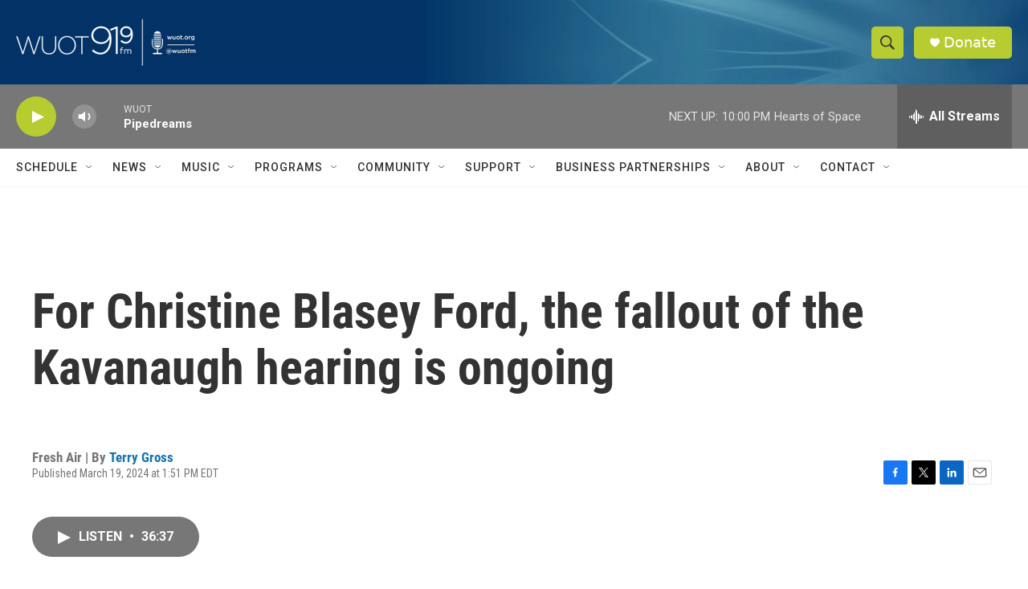

--- FILE ---
content_type: text/html;charset=UTF-8
request_url: https://www.wuot.org/2024-03-19/for-christine-blasey-ford-the-fallout-of-the-kavanaugh-hearing-is-ongoing
body_size: 41742
content:
<!DOCTYPE html>
<html class="ArtP " lang="en">
    <head>
    <meta charset="UTF-8">

    

    <style data-cssvarsponyfill="true">
        :root { --siteBgColorInverse: #121212; --primaryTextColorInverse: #ffffff; --secondaryTextColorInverse: #cccccc; --tertiaryTextColorInverse: #cccccc; --headerBgColorInverse: #000000; --headerBorderColorInverse: #858585; --headerTextColorInverse: #ffffff; --secC1_Inverse: #a2a2a2; --secC4_Inverse: #282828; --headerNavBarBgColorInverse: #121212; --headerMenuBgColorInverse: #ffffff; --headerMenuTextColorInverse: #6b2b85; --headerMenuTextColorHoverInverse: #6b2b85; --liveBlogTextColorInverse: #ffffff; --applyButtonColorInverse: #4485D5; --applyButtonTextColorInverse: #4485D5; --siteBgColor: #ffffff; --primaryTextColor: #333333; --secondaryTextColor: #666666; --secC1: #767676; --secC4: #f5f5f5; --secC5: #ffffff; --siteBgColor: #ffffff; --siteInverseBgColor: #000000; --linkColor: #1772b0; --linkHoverColor: #125c8e; --headerBgColor: #ffffff; --headerBgColorInverse: #000000; --headerBorderColor: #e6e6e6; --headerBorderColorInverse: #858585; --tertiaryTextColor: #1c1c1c; --headerTextColor: #333333; --buttonTextColor: #ffffff; --headerNavBarBgColor: #ffffff; --headerNavBarTextColor: #333333; --headerMenuBgColor: #ffffff; --headerMenuTextColor: #333333; --headerMenuTextColorHover: #767676; --liveBlogTextColor: #282829; --applyButtonColor: #194173; --applyButtonTextColor: #2c4273; --primaryColor1: #777777; --primaryColor2: #b7cc31; --breakingColor: #ff6f00; --secC2: #dcdcdc; --secC3: #e6e6e6; --secC5: #ffffff; --linkColor: #1772b0; --linkHoverColor: #125c8e; --donateBGColor: #b7cc31; --headerIconColor: #ffffff; --hatButtonBgColor: #ffffff; --hatButtonBgHoverColor: #411c58; --hatButtonBorderColor: #411c58; --hatButtonBorderHoverColor: #ffffff; --hatButtoniconColor: #d62021; --hatButtonTextColor: #411c58; --hatButtonTextHoverColor: #ffffff; --footerTextColor: #ffffff; --footerTextBgColor: #ffffff; --footerPartnersBgColor: #000000; --listBorderColor: #030202; --gridBorderColor: #e6e6e6; --tagButtonBorderColor: #1772b0; --tagButtonTextColor: #1772b0; --breakingTextColor: #ffffff; --sectionTextColor: #ffffff; --contentWidth: 1240px; --primaryHeadlineFont: sans-serif; --secHlFont: sans-serif; --bodyFont: sans-serif; --colorWhite: #ffffff; --colorBlack: #000000;} .fonts-loaded { --primaryHeadlineFont: "Roboto Condensed"; --secHlFont: "Roboto Condensed"; --bodyFont: "Roboto"; --liveBlogBodyFont: "Roboto";}
    </style>

    
    <meta property="og:title" content="For Christine Blasey Ford, the fallout of the Kavanaugh hearing is ongoing">

    <meta property="og:url" content="https://www.wuot.org/2024-03-19/for-christine-blasey-ford-the-fallout-of-the-kavanaugh-hearing-is-ongoing">

    <meta property="og:description" content="In 2018, Ford testified before the Senate Judiciary Committee that Supreme Court nominee Brett Kavanaugh had sexually assaulted her when they were in high school. Her new memoir is One Way Back.">

    <meta property="og:site_name" content="91.9 FM WUOT, Your Public Radio Station">



    <meta property="og:type" content="article">

    <meta property="article:author" content="https://www.wuot.org/people/terry-gross">

    <meta property="article:published_time" content="2024-03-19T17:51:34">

    <meta property="article:modified_time" content="2024-03-19T18:12:22.357">

    
    <meta name="twitter:card" content="summary_large_image"/>
    
    
    
    
    <meta name="twitter:description" content="In 2018, Ford testified before the Senate Judiciary Committee that Supreme Court nominee Brett Kavanaugh had sexually assaulted her when they were in high school. Her new memoir is One Way Back."/>
    
    
    
    
    <meta name="twitter:site" content="@wuotfm"/>
    
    
    
    <meta name="twitter:title" content="For Christine Blasey Ford, the fallout of the Kavanaugh hearing is ongoing"/>
    

<meta name="robots" content="max-image-preview:large">


    <meta property="fb:app_id" content="2114873195333916">



    <link data-cssvarsponyfill="true" class="Webpack-css" rel="stylesheet" href="https://npr.brightspotcdn.com/resource/00000177-1bc0-debb-a57f-dfcf4a950000/styleguide/All.min.0db89f2a608a6b13cec2d9fc84f71c45.gz.css">

    

    <style>.FooterNavigation-items-item {
    display: inline-block
}</style>
<style>[class*='-articleBody'] > ul,
[class*='-articleBody'] > ul ul {
    list-style-type: disc;
}</style>


    <meta name="viewport" content="width=device-width, initial-scale=1, viewport-fit=cover"><title>For Christine Blasey Ford, the fallout of the Kavanaugh hearing is ongoing</title><meta name="description" content="In 2018, Ford testified before the Senate Judiciary Committee that Supreme Court nominee Brett Kavanaugh had sexually assaulted her when they were in high school. Her new memoir is One Way Back."><link rel="canonical" href="https://www.npr.org/2024/03/19/1239378828/for-christine-blasey-ford-the-fallout-of-the-kavanaugh-hearing-is-ongoing"><meta name="brightspot.contentId" content="0000018e-57ea-d391-adee-d7fb15e50000"><link rel="apple-touch-icon"sizes="180x180"href="/apple-touch-icon.png"><link rel="icon"type="image/png"href="/favicon-32x32.png"><link rel="icon"type="image/png"href="/favicon-16x16.png">
    
    
    <meta name="brightspot-dataLayer" content="{
  &quot;author&quot; : &quot;Terry Gross&quot;,
  &quot;bspStoryId&quot; : &quot;0000018e-57ea-d391-adee-d7fb15e50000&quot;,
  &quot;category&quot; : &quot;&quot;,
  &quot;inlineAudio&quot; : 1,
  &quot;keywords&quot; : &quot;&quot;,
  &quot;nprCmsSite&quot; : true,
  &quot;nprStoryId&quot; : &quot;1239378828&quot;,
  &quot;pageType&quot; : &quot;news-story&quot;,
  &quot;program&quot; : &quot;Fresh Air&quot;,
  &quot;publishedDate&quot; : &quot;2024-03-19T13:51:34Z&quot;,
  &quot;siteName&quot; : &quot;91.9 FM WUOT, Your Public Radio Station&quot;,
  &quot;station&quot; : &quot;WUOT&quot;,
  &quot;stationOrgId&quot; : &quot;1177&quot;,
  &quot;storyOrgId&quot; : &quot;s427869011&quot;,
  &quot;storyTheme&quot; : &quot;news-story&quot;,
  &quot;storyTitle&quot; : &quot;For Christine Blasey Ford, the fallout of the Kavanaugh hearing is ongoing&quot;,
  &quot;timezone&quot; : &quot;America/New_York&quot;,
  &quot;wordCount&quot; : 0,
  &quot;series&quot; : &quot;&quot;
}">
    <script id="brightspot-dataLayer">
        (function () {
            var dataValue = document.head.querySelector('meta[name="brightspot-dataLayer"]').content;
            if (dataValue) {
                window.brightspotDataLayer = JSON.parse(dataValue);
            }
        })();
    </script>

    

    

    
    <script src="https://npr.brightspotcdn.com/resource/00000177-1bc0-debb-a57f-dfcf4a950000/styleguide/All.min.fd8f7fccc526453c829dde80fc7c2ef5.gz.js" async></script>
    

    <meta name="gtm-dataLayer" content="{
  &quot;gtmAuthor&quot; : &quot;Terry Gross&quot;,
  &quot;gtmBspStoryId&quot; : &quot;0000018e-57ea-d391-adee-d7fb15e50000&quot;,
  &quot;gtmCategory&quot; : &quot;&quot;,
  &quot;gtmInlineAudio&quot; : 1,
  &quot;gtmKeywords&quot; : &quot;&quot;,
  &quot;gtmNprCmsSite&quot; : true,
  &quot;gtmNprStoryId&quot; : &quot;1239378828&quot;,
  &quot;gtmPageType&quot; : &quot;news-story&quot;,
  &quot;gtmProgram&quot; : &quot;Fresh Air&quot;,
  &quot;gtmPublishedDate&quot; : &quot;2024-03-19T13:51:34Z&quot;,
  &quot;gtmSiteName&quot; : &quot;91.9 FM WUOT, Your Public Radio Station&quot;,
  &quot;gtmStation&quot; : &quot;WUOT&quot;,
  &quot;gtmStationOrgId&quot; : &quot;1177&quot;,
  &quot;gtmStoryOrgId&quot; : &quot;s427869011&quot;,
  &quot;gtmStoryTheme&quot; : &quot;news-story&quot;,
  &quot;gtmStoryTitle&quot; : &quot;For Christine Blasey Ford, the fallout of the Kavanaugh hearing is ongoing&quot;,
  &quot;gtmTimezone&quot; : &quot;America/New_York&quot;,
  &quot;gtmWordCount&quot; : 0,
  &quot;gtmSeries&quot; : &quot;&quot;
}"><script>

    (function () {
        var dataValue = document.head.querySelector('meta[name="gtm-dataLayer"]').content;
        if (dataValue) {
            window.dataLayer = window.dataLayer || [];
            dataValue = JSON.parse(dataValue);
            dataValue['event'] = 'gtmFirstView';
            window.dataLayer.push(dataValue);
        }
    })();

    (function(w,d,s,l,i){w[l]=w[l]||[];w[l].push({'gtm.start':
            new Date().getTime(),event:'gtm.js'});var f=d.getElementsByTagName(s)[0],
        j=d.createElement(s),dl=l!='dataLayer'?'&l='+l:'';j.async=true;j.src=
        'https://www.googletagmanager.com/gtm.js?id='+i+dl;f.parentNode.insertBefore(j,f);
})(window,document,'script','dataLayer','GTM-N39QFDR');</script><script async="async" src="https://securepubads.g.doubleclick.net/tag/js/gpt.js"></script>
<script type="text/javascript">
    // Google tag setup
    var googletag = googletag || {};
    googletag.cmd = googletag.cmd || [];

    googletag.cmd.push(function () {
        // @see https://developers.google.com/publisher-tag/reference#googletag.PubAdsService_enableLazyLoad
        googletag.pubads().enableLazyLoad({
            fetchMarginPercent: 100, // fetch and render ads within this % of viewport
            renderMarginPercent: 100,
            mobileScaling: 1  // Same on mobile.
        });

        googletag.pubads().enableSingleRequest()
        googletag.pubads().enableAsyncRendering()
        googletag.pubads().collapseEmptyDivs()
        googletag.pubads().disableInitialLoad()
        googletag.enableServices()
    })
</script>
<script type="application/ld+json">{"@context":"http://schema.org","@type":"ListenAction","description":"In 2018, Ford testified before the Senate Judiciary Committee that Supreme Court nominee Brett Kavanaugh had sexually assaulted her when they were in high school. Her new memoir is <i>One Way Back.<\/i>","name":"For Christine Blasey Ford, the fallout of the Kavanaugh hearing is ongoing"}</script><script>

  window.fbAsyncInit = function() {
      FB.init({
          
              appId : '2114873195333916',
          
          xfbml : true,
          version : 'v2.9'
      });
  };

  (function(d, s, id){
     var js, fjs = d.getElementsByTagName(s)[0];
     if (d.getElementById(id)) {return;}
     js = d.createElement(s); js.id = id;
     js.src = "//connect.facebook.net/en_US/sdk.js";
     fjs.parentNode.insertBefore(js, fjs);
   }(document, 'script', 'facebook-jssdk'));
</script>
<script type="application/ld+json">{"@context":"http://schema.org","@type":"NewsArticle","author":[{"@context":"http://schema.org","@type":"Person","name":"Terry Gross","url":"https://www.wuot.org/people/terry-gross"}],"dateModified":"2024-03-19T14:12:22Z","datePublished":"2024-03-19T13:51:34Z","headline":"For Christine Blasey Ford, the fallout of the Kavanaugh hearing is ongoing","mainEntityOfPage":{"@type":"NewsArticle","@id":"https://www.wuot.org/2024-03-19/for-christine-blasey-ford-the-fallout-of-the-kavanaugh-hearing-is-ongoing"},"publisher":{"@type":"Organization","name":"WUOT","logo":{"@context":"http://schema.org","@type":"ImageObject","url":"https://npr.brightspotcdn.com/dims4/default/3136107/2147483647/resize/x60/quality/90/?url=http%3A%2F%2Fnpr-brightspot.s3.amazonaws.com%2Flegacy%2Fsites%2Fwuot%2Ffiles%2F202011%2Fwuot_revd_logo_w_mic_white_-_horiz_screen_just_white_smaller.png"}}}</script><script>window.addEventListener('DOMContentLoaded', (event) => {
    window.nulldurationobserver = new MutationObserver(function (mutations) {
        document.querySelectorAll('.StreamPill-duration').forEach(pill => { 
      if (pill.innerText == "LISTENNULL") {
         pill.innerText = "LISTEN"
      } 
    });
      });

      window.nulldurationobserver.observe(document.body, {
        childList: true,
        subtree: true
      });
});
</script>


    <script>
        var head = document.getElementsByTagName('head')
        head = head[0]
        var link = document.createElement('link');
        link.setAttribute('href', 'https://fonts.googleapis.com/css?family=Roboto Condensed|Roboto|Roboto:400,500,700&display=swap');
        var relList = link.relList;

        if (relList && relList.supports('preload')) {
            link.setAttribute('as', 'style');
            link.setAttribute('rel', 'preload');
            link.setAttribute('onload', 'this.rel="stylesheet"');
            link.setAttribute('crossorigin', 'anonymous');
        } else {
            link.setAttribute('rel', 'stylesheet');
        }

        head.appendChild(link);
    </script>
</head>


    <body class="Page-body" data-content-width="1240px">
    <noscript>
    <iframe src="https://www.googletagmanager.com/ns.html?id=GTM-N39QFDR" height="0" width="0" style="display:none;visibility:hidden"></iframe>
</noscript>
        

    <!-- Putting icons here, so we don't have to include in a bunch of -body hbs's -->
<svg xmlns="http://www.w3.org/2000/svg" style="display:none" id="iconsMap1" class="iconsMap">
    <symbol id="play-icon" viewBox="0 0 115 115">
        <polygon points="0,0 115,57.5 0,115" fill="currentColor" />
    </symbol>
    <symbol id="grid" viewBox="0 0 32 32">
            <g>
                <path d="M6.4,5.7 C6.4,6.166669 6.166669,6.4 5.7,6.4 L0.7,6.4 C0.233331,6.4 0,6.166669 0,5.7 L0,0.7 C0,0.233331 0.233331,0 0.7,0 L5.7,0 C6.166669,0 6.4,0.233331 6.4,0.7 L6.4,5.7 Z M19.2,5.7 C19.2,6.166669 18.966669,6.4 18.5,6.4 L13.5,6.4 C13.033331,6.4 12.8,6.166669 12.8,5.7 L12.8,0.7 C12.8,0.233331 13.033331,0 13.5,0 L18.5,0 C18.966669,0 19.2,0.233331 19.2,0.7 L19.2,5.7 Z M32,5.7 C32,6.166669 31.766669,6.4 31.3,6.4 L26.3,6.4 C25.833331,6.4 25.6,6.166669 25.6,5.7 L25.6,0.7 C25.6,0.233331 25.833331,0 26.3,0 L31.3,0 C31.766669,0 32,0.233331 32,0.7 L32,5.7 Z M6.4,18.5 C6.4,18.966669 6.166669,19.2 5.7,19.2 L0.7,19.2 C0.233331,19.2 0,18.966669 0,18.5 L0,13.5 C0,13.033331 0.233331,12.8 0.7,12.8 L5.7,12.8 C6.166669,12.8 6.4,13.033331 6.4,13.5 L6.4,18.5 Z M19.2,18.5 C19.2,18.966669 18.966669,19.2 18.5,19.2 L13.5,19.2 C13.033331,19.2 12.8,18.966669 12.8,18.5 L12.8,13.5 C12.8,13.033331 13.033331,12.8 13.5,12.8 L18.5,12.8 C18.966669,12.8 19.2,13.033331 19.2,13.5 L19.2,18.5 Z M32,18.5 C32,18.966669 31.766669,19.2 31.3,19.2 L26.3,19.2 C25.833331,19.2 25.6,18.966669 25.6,18.5 L25.6,13.5 C25.6,13.033331 25.833331,12.8 26.3,12.8 L31.3,12.8 C31.766669,12.8 32,13.033331 32,13.5 L32,18.5 Z M6.4,31.3 C6.4,31.766669 6.166669,32 5.7,32 L0.7,32 C0.233331,32 0,31.766669 0,31.3 L0,26.3 C0,25.833331 0.233331,25.6 0.7,25.6 L5.7,25.6 C6.166669,25.6 6.4,25.833331 6.4,26.3 L6.4,31.3 Z M19.2,31.3 C19.2,31.766669 18.966669,32 18.5,32 L13.5,32 C13.033331,32 12.8,31.766669 12.8,31.3 L12.8,26.3 C12.8,25.833331 13.033331,25.6 13.5,25.6 L18.5,25.6 C18.966669,25.6 19.2,25.833331 19.2,26.3 L19.2,31.3 Z M32,31.3 C32,31.766669 31.766669,32 31.3,32 L26.3,32 C25.833331,32 25.6,31.766669 25.6,31.3 L25.6,26.3 C25.6,25.833331 25.833331,25.6 26.3,25.6 L31.3,25.6 C31.766669,25.6 32,25.833331 32,26.3 L32,31.3 Z" id=""></path>
            </g>
    </symbol>
    <symbol id="radio-stream" width="18" height="19" viewBox="0 0 18 19">
        <g fill="currentColor" fill-rule="nonzero">
            <path d="M.5 8c-.276 0-.5.253-.5.565v1.87c0 .312.224.565.5.565s.5-.253.5-.565v-1.87C1 8.253.776 8 .5 8zM2.5 8c-.276 0-.5.253-.5.565v1.87c0 .312.224.565.5.565s.5-.253.5-.565v-1.87C3 8.253 2.776 8 2.5 8zM3.5 7c-.276 0-.5.276-.5.617v3.766c0 .34.224.617.5.617s.5-.276.5-.617V7.617C4 7.277 3.776 7 3.5 7zM5.5 6c-.276 0-.5.275-.5.613v5.774c0 .338.224.613.5.613s.5-.275.5-.613V6.613C6 6.275 5.776 6 5.5 6zM6.5 4c-.276 0-.5.26-.5.58v8.84c0 .32.224.58.5.58s.5-.26.5-.58V4.58C7 4.26 6.776 4 6.5 4zM8.5 0c-.276 0-.5.273-.5.61v17.78c0 .337.224.61.5.61s.5-.273.5-.61V.61C9 .273 8.776 0 8.5 0zM9.5 2c-.276 0-.5.274-.5.612v14.776c0 .338.224.612.5.612s.5-.274.5-.612V2.612C10 2.274 9.776 2 9.5 2zM11.5 5c-.276 0-.5.276-.5.616v8.768c0 .34.224.616.5.616s.5-.276.5-.616V5.616c0-.34-.224-.616-.5-.616zM12.5 6c-.276 0-.5.262-.5.584v4.832c0 .322.224.584.5.584s.5-.262.5-.584V6.584c0-.322-.224-.584-.5-.584zM14.5 7c-.276 0-.5.29-.5.647v3.706c0 .357.224.647.5.647s.5-.29.5-.647V7.647C15 7.29 14.776 7 14.5 7zM15.5 8c-.276 0-.5.253-.5.565v1.87c0 .312.224.565.5.565s.5-.253.5-.565v-1.87c0-.312-.224-.565-.5-.565zM17.5 8c-.276 0-.5.253-.5.565v1.87c0 .312.224.565.5.565s.5-.253.5-.565v-1.87c0-.312-.224-.565-.5-.565z"/>
        </g>
    </symbol>
    <symbol id="icon-magnify" viewBox="0 0 31 31">
        <g>
            <path fill-rule="evenodd" d="M22.604 18.89l-.323.566 8.719 8.8L28.255 31l-8.719-8.8-.565.404c-2.152 1.346-4.386 2.018-6.7 2.018-3.39 0-6.284-1.21-8.679-3.632C1.197 18.568 0 15.66 0 12.27c0-3.39 1.197-6.283 3.592-8.678C5.987 1.197 8.88 0 12.271 0c3.39 0 6.283 1.197 8.678 3.592 2.395 2.395 3.593 5.288 3.593 8.679 0 2.368-.646 4.574-1.938 6.62zM19.162 5.77C17.322 3.925 15.089 3 12.46 3c-2.628 0-4.862.924-6.702 2.77C3.92 7.619 3 9.862 3 12.5c0 2.639.92 4.882 2.76 6.73C7.598 21.075 9.832 22 12.46 22c2.629 0 4.862-.924 6.702-2.77C21.054 17.33 22 15.085 22 12.5c0-2.586-.946-4.83-2.838-6.73z"/>
        </g>
    </symbol>
    <symbol id="burger-menu" viewBox="0 0 14 10">
        <g>
            <path fill-rule="evenodd" d="M0 5.5v-1h14v1H0zM0 1V0h14v1H0zm0 9V9h14v1H0z"></path>
        </g>
    </symbol>
    <symbol id="close-x" viewBox="0 0 14 14">
        <g>
            <path fill-rule="nonzero" d="M6.336 7L0 .664.664 0 7 6.336 13.336 0 14 .664 7.664 7 14 13.336l-.664.664L7 7.664.664 14 0 13.336 6.336 7z"></path>
        </g>
    </symbol>
    <symbol id="share-more-arrow" viewBox="0 0 512 512" style="enable-background:new 0 0 512 512;">
        <g>
            <g>
                <path d="M512,241.7L273.643,3.343v156.152c-71.41,3.744-138.015,33.337-188.958,84.28C30.075,298.384,0,370.991,0,448.222v60.436
                    l29.069-52.985c45.354-82.671,132.173-134.027,226.573-134.027c5.986,0,12.004,0.212,18.001,0.632v157.779L512,241.7z
                    M255.642,290.666c-84.543,0-163.661,36.792-217.939,98.885c26.634-114.177,129.256-199.483,251.429-199.483h15.489V78.131
                    l163.568,163.568L304.621,405.267V294.531l-13.585-1.683C279.347,291.401,267.439,290.666,255.642,290.666z"></path>
            </g>
        </g>
    </symbol>
    <symbol id="chevron" viewBox="0 0 100 100">
        <g>
            <path d="M22.4566257,37.2056786 L-21.4456527,71.9511488 C-22.9248661,72.9681457 -24.9073712,72.5311671 -25.8758148,70.9765924 L-26.9788683,69.2027424 C-27.9450684,67.6481676 -27.5292733,65.5646602 -26.0500598,64.5484493 L20.154796,28.2208967 C21.5532435,27.2597011 23.3600078,27.2597011 24.759951,28.2208967 L71.0500598,64.4659264 C72.5292733,65.4829232 72.9450684,67.5672166 71.9788683,69.1217913 L70.8750669,70.8956413 C69.9073712,72.4502161 67.9241183,72.8848368 66.4449048,71.8694118 L22.4566257,37.2056786 Z" id="Transparent-Chevron" transform="translate(22.500000, 50.000000) rotate(90.000000) translate(-22.500000, -50.000000) "></path>
        </g>
    </symbol>
</svg>

<svg xmlns="http://www.w3.org/2000/svg" style="display:none" id="iconsMap2" class="iconsMap">
    <symbol id="mono-icon-facebook" viewBox="0 0 10 19">
        <path fill-rule="evenodd" d="M2.707 18.25V10.2H0V7h2.707V4.469c0-1.336.375-2.373 1.125-3.112C4.582.62 5.578.25 6.82.25c1.008 0 1.828.047 2.461.14v2.848H7.594c-.633 0-1.067.14-1.301.422-.188.235-.281.61-.281 1.125V7H9l-.422 3.2H6.012v8.05H2.707z"></path>
    </symbol>
    <symbol id="mono-icon-instagram" viewBox="0 0 17 17">
        <g>
            <path fill-rule="evenodd" d="M8.281 4.207c.727 0 1.4.182 2.022.545a4.055 4.055 0 0 1 1.476 1.477c.364.62.545 1.294.545 2.021 0 .727-.181 1.4-.545 2.021a4.055 4.055 0 0 1-1.476 1.477 3.934 3.934 0 0 1-2.022.545c-.726 0-1.4-.182-2.021-.545a4.055 4.055 0 0 1-1.477-1.477 3.934 3.934 0 0 1-.545-2.021c0-.727.182-1.4.545-2.021A4.055 4.055 0 0 1 6.26 4.752a3.934 3.934 0 0 1 2.021-.545zm0 6.68a2.54 2.54 0 0 0 1.864-.774 2.54 2.54 0 0 0 .773-1.863 2.54 2.54 0 0 0-.773-1.863 2.54 2.54 0 0 0-1.864-.774 2.54 2.54 0 0 0-1.863.774 2.54 2.54 0 0 0-.773 1.863c0 .727.257 1.348.773 1.863a2.54 2.54 0 0 0 1.863.774zM13.45 4.03c-.023.258-.123.48-.299.668a.856.856 0 0 1-.65.281.913.913 0 0 1-.668-.28.913.913 0 0 1-.281-.669c0-.258.094-.48.281-.668a.913.913 0 0 1 .668-.28c.258 0 .48.093.668.28.187.188.281.41.281.668zm2.672.95c.023.656.035 1.746.035 3.269 0 1.523-.017 2.62-.053 3.287-.035.668-.134 1.248-.298 1.74a4.098 4.098 0 0 1-.967 1.53 4.098 4.098 0 0 1-1.53.966c-.492.164-1.072.264-1.74.3-.668.034-1.763.052-3.287.052-1.523 0-2.619-.018-3.287-.053-.668-.035-1.248-.146-1.74-.334a3.747 3.747 0 0 1-1.53-.931 4.098 4.098 0 0 1-.966-1.53c-.164-.492-.264-1.072-.299-1.74C.424 10.87.406 9.773.406 8.25S.424 5.63.46 4.963c.035-.668.135-1.248.299-1.74.21-.586.533-1.096.967-1.53A4.098 4.098 0 0 1 3.254.727c.492-.164 1.072-.264 1.74-.3C5.662.394 6.758.376 8.281.376c1.524 0 2.62.018 3.287.053.668.035 1.248.135 1.74.299a4.098 4.098 0 0 1 2.496 2.496c.165.492.27 1.078.317 1.757zm-1.687 7.91c.14-.399.234-1.032.28-1.899.024-.515.036-1.242.036-2.18V7.689c0-.961-.012-1.688-.035-2.18-.047-.89-.14-1.524-.281-1.899a2.537 2.537 0 0 0-1.512-1.511c-.375-.14-1.008-.235-1.899-.282a51.292 51.292 0 0 0-2.18-.035H7.72c-.938 0-1.664.012-2.18.035-.867.047-1.5.141-1.898.282a2.537 2.537 0 0 0-1.512 1.511c-.14.375-.234 1.008-.281 1.899a51.292 51.292 0 0 0-.036 2.18v1.125c0 .937.012 1.664.036 2.18.047.866.14 1.5.28 1.898.306.726.81 1.23 1.513 1.511.398.141 1.03.235 1.898.282.516.023 1.242.035 2.18.035h1.125c.96 0 1.687-.012 2.18-.035.89-.047 1.523-.141 1.898-.282.726-.304 1.23-.808 1.512-1.511z"></path>
        </g>
    </symbol>
    <symbol id="mono-icon-email" viewBox="0 0 512 512">
        <g>
            <path d="M67,148.7c11,5.8,163.8,89.1,169.5,92.1c5.7,3,11.5,4.4,20.5,4.4c9,0,14.8-1.4,20.5-4.4c5.7-3,158.5-86.3,169.5-92.1
                c4.1-2.1,11-5.9,12.5-10.2c2.6-7.6-0.2-10.5-11.3-10.5H257H65.8c-11.1,0-13.9,3-11.3,10.5C56,142.9,62.9,146.6,67,148.7z"></path>
            <path d="M455.7,153.2c-8.2,4.2-81.8,56.6-130.5,88.1l82.2,92.5c2,2,2.9,4.4,1.8,5.6c-1.2,1.1-3.8,0.5-5.9-1.4l-98.6-83.2
                c-14.9,9.6-25.4,16.2-27.2,17.2c-7.7,3.9-13.1,4.4-20.5,4.4c-7.4,0-12.8-0.5-20.5-4.4c-1.9-1-12.3-7.6-27.2-17.2l-98.6,83.2
                c-2,2-4.7,2.6-5.9,1.4c-1.2-1.1-0.3-3.6,1.7-5.6l82.1-92.5c-48.7-31.5-123.1-83.9-131.3-88.1c-8.8-4.5-9.3,0.8-9.3,4.9
                c0,4.1,0,205,0,205c0,9.3,13.7,20.9,23.5,20.9H257h185.5c9.8,0,21.5-11.7,21.5-20.9c0,0,0-201,0-205
                C464,153.9,464.6,148.7,455.7,153.2z"></path>
        </g>
    </symbol>
    <symbol id="default-image" width="24" height="24" viewBox="0 0 24 24" fill="none" stroke="currentColor" stroke-width="2" stroke-linecap="round" stroke-linejoin="round" class="feather feather-image">
        <rect x="3" y="3" width="18" height="18" rx="2" ry="2"></rect>
        <circle cx="8.5" cy="8.5" r="1.5"></circle>
        <polyline points="21 15 16 10 5 21"></polyline>
    </symbol>
    <symbol id="icon-email" width="18px" viewBox="0 0 20 14">
        <g id="Symbols" stroke="none" stroke-width="1" fill="none" fill-rule="evenodd" stroke-linecap="round" stroke-linejoin="round">
            <g id="social-button-bar" transform="translate(-125.000000, -8.000000)" stroke="#000000">
                <g id="Group-2" transform="translate(120.000000, 0.000000)">
                    <g id="envelope" transform="translate(6.000000, 9.000000)">
                        <path d="M17.5909091,10.6363636 C17.5909091,11.3138182 17.0410909,11.8636364 16.3636364,11.8636364 L1.63636364,11.8636364 C0.958909091,11.8636364 0.409090909,11.3138182 0.409090909,10.6363636 L0.409090909,1.63636364 C0.409090909,0.958090909 0.958909091,0.409090909 1.63636364,0.409090909 L16.3636364,0.409090909 C17.0410909,0.409090909 17.5909091,0.958090909 17.5909091,1.63636364 L17.5909091,10.6363636 L17.5909091,10.6363636 Z" id="Stroke-406"></path>
                        <polyline id="Stroke-407" points="17.1818182 0.818181818 9 7.36363636 0.818181818 0.818181818"></polyline>
                    </g>
                </g>
            </g>
        </g>
    </symbol>
    <symbol id="mono-icon-print" viewBox="0 0 12 12">
        <g fill-rule="evenodd">
            <path fill-rule="nonzero" d="M9 10V7H3v3H1a1 1 0 0 1-1-1V4a1 1 0 0 1 1-1h10a1 1 0 0 1 1 1v3.132A2.868 2.868 0 0 1 9.132 10H9zm.5-4.5a1 1 0 1 0 0-2 1 1 0 0 0 0 2zM3 0h6v2H3z"></path>
            <path d="M4 8h4v4H4z"></path>
        </g>
    </symbol>
    <symbol id="mono-icon-copylink" viewBox="0 0 12 12">
        <g fill-rule="evenodd">
            <path d="M10.199 2.378c.222.205.4.548.465.897.062.332.016.614-.132.774L8.627 6.106c-.187.203-.512.232-.75-.014a.498.498 0 0 0-.706.028.499.499 0 0 0 .026.706 1.509 1.509 0 0 0 2.165-.04l1.903-2.06c.37-.398.506-.98.382-1.636-.105-.557-.392-1.097-.77-1.445L9.968.8C9.591.452 9.03.208 8.467.145 7.803.072 7.233.252 6.864.653L4.958 2.709a1.509 1.509 0 0 0 .126 2.161.5.5 0 1 0 .68-.734c-.264-.218-.26-.545-.071-.747L7.597 1.33c.147-.16.425-.228.76-.19.353.038.71.188.931.394l.91.843.001.001zM1.8 9.623c-.222-.205-.4-.549-.465-.897-.062-.332-.016-.614.132-.774l1.905-2.057c.187-.203.512-.232.75.014a.498.498 0 0 0 .706-.028.499.499 0 0 0-.026-.706 1.508 1.508 0 0 0-2.165.04L.734 7.275c-.37.399-.506.98-.382 1.637.105.557.392 1.097.77 1.445l.91.843c.376.35.937.594 1.5.656.664.073 1.234-.106 1.603-.507L7.04 9.291a1.508 1.508 0 0 0-.126-2.16.5.5 0 0 0-.68.734c.264.218.26.545.071.747l-1.904 2.057c-.147.16-.425.228-.76.191-.353-.038-.71-.188-.931-.394l-.91-.843z"></path>
            <path d="M8.208 3.614a.5.5 0 0 0-.707.028L3.764 7.677a.5.5 0 0 0 .734.68L8.235 4.32a.5.5 0 0 0-.027-.707"></path>
        </g>
    </symbol>
    <symbol id="mono-icon-linkedin" viewBox="0 0 16 17">
        <g fill-rule="evenodd">
            <path d="M3.734 16.125H.464V5.613h3.27zM2.117 4.172c-.515 0-.96-.188-1.336-.563A1.825 1.825 0 0 1 .22 2.273c0-.515.187-.96.562-1.335.375-.375.82-.563 1.336-.563.516 0 .961.188 1.336.563.375.375.563.82.563 1.335 0 .516-.188.961-.563 1.336-.375.375-.82.563-1.336.563zM15.969 16.125h-3.27v-5.133c0-.844-.07-1.453-.21-1.828-.259-.633-.762-.95-1.512-.95s-1.278.282-1.582.845c-.235.421-.352 1.043-.352 1.863v5.203H5.809V5.613h3.128v1.442h.036c.234-.469.609-.856 1.125-1.16.562-.375 1.218-.563 1.968-.563 1.524 0 2.59.48 3.2 1.441.468.774.703 1.97.703 3.586v5.766z"></path>
        </g>
    </symbol>
    <symbol id="mono-icon-pinterest" viewBox="0 0 512 512">
        <g>
            <path d="M256,32C132.3,32,32,132.3,32,256c0,91.7,55.2,170.5,134.1,205.2c-0.6-15.6-0.1-34.4,3.9-51.4
                c4.3-18.2,28.8-122.1,28.8-122.1s-7.2-14.3-7.2-35.4c0-33.2,19.2-58,43.2-58c20.4,0,30.2,15.3,30.2,33.6
                c0,20.5-13.1,51.1-19.8,79.5c-5.6,23.8,11.9,43.1,35.4,43.1c42.4,0,71-54.5,71-119.1c0-49.1-33.1-85.8-93.2-85.8
                c-67.9,0-110.3,50.7-110.3,107.3c0,19.5,5.8,33.3,14.8,43.9c4.1,4.9,4.7,6.9,3.2,12.5c-1.1,4.1-3.5,14-4.6,18
                c-1.5,5.7-6.1,7.7-11.2,5.6c-31.3-12.8-45.9-47-45.9-85.6c0-63.6,53.7-139.9,160.1-139.9c85.5,0,141.8,61.9,141.8,128.3
                c0,87.9-48.9,153.5-120.9,153.5c-24.2,0-46.9-13.1-54.7-27.9c0,0-13,51.6-15.8,61.6c-4.7,17.3-14,34.5-22.5,48
                c20.1,5.9,41.4,9.2,63.5,9.2c123.7,0,224-100.3,224-224C480,132.3,379.7,32,256,32z"></path>
        </g>
    </symbol>
    <symbol id="mono-icon-tumblr" viewBox="0 0 512 512">
        <g>
            <path d="M321.2,396.3c-11.8,0-22.4-2.8-31.5-8.3c-6.9-4.1-11.5-9.6-14-16.4c-2.6-6.9-3.6-22.3-3.6-46.4V224h96v-64h-96V48h-61.9
                c-2.7,21.5-7.5,44.7-14.5,58.6c-7,13.9-14,25.8-25.6,35.7c-11.6,9.9-25.6,17.9-41.9,23.3V224h48v140.4c0,19,2,33.5,5.9,43.5
                c4,10,11.1,19.5,21.4,28.4c10.3,8.9,22.8,15.7,37.3,20.5c14.6,4.8,31.4,7.2,50.4,7.2c16.7,0,30.3-1.7,44.7-5.1
                c14.4-3.4,30.5-9.3,48.2-17.6v-65.6C363.2,389.4,342.3,396.3,321.2,396.3z"></path>
        </g>
    </symbol>
    <symbol id="mono-icon-twitter" viewBox="0 0 1200 1227">
        <g>
            <path d="M714.163 519.284L1160.89 0H1055.03L667.137 450.887L357.328 0H0L468.492 681.821L0 1226.37H105.866L515.491
            750.218L842.672 1226.37H1200L714.137 519.284H714.163ZM569.165 687.828L521.697 619.934L144.011 79.6944H306.615L611.412
            515.685L658.88 583.579L1055.08 1150.3H892.476L569.165 687.854V687.828Z" fill="white"></path>
        </g>
    </symbol>
    <symbol id="mono-icon-youtube" viewBox="0 0 512 512">
        <g>
            <path fill-rule="evenodd" d="M508.6,148.8c0-45-33.1-81.2-74-81.2C379.2,65,322.7,64,265,64c-3,0-6,0-9,0s-6,0-9,0c-57.6,0-114.2,1-169.6,3.6
                c-40.8,0-73.9,36.4-73.9,81.4C1,184.6-0.1,220.2,0,255.8C-0.1,291.4,1,327,3.4,362.7c0,45,33.1,81.5,73.9,81.5
                c58.2,2.7,117.9,3.9,178.6,3.8c60.8,0.2,120.3-1,178.6-3.8c40.9,0,74-36.5,74-81.5c2.4-35.7,3.5-71.3,3.4-107
                C512.1,220.1,511,184.5,508.6,148.8z M207,353.9V157.4l145,98.2L207,353.9z"></path>
        </g>
    </symbol>
    <symbol id="mono-icon-flipboard" viewBox="0 0 500 500">
        <g>
            <path d="M0,0V500H500V0ZM400,200H300V300H200V400H100V100H400Z"></path>
        </g>
    </symbol>
    <symbol id="mono-icon-bluesky" viewBox="0 0 568 501">
        <g>
            <path d="M123.121 33.6637C188.241 82.5526 258.281 181.681 284 234.873C309.719 181.681 379.759 82.5526 444.879
            33.6637C491.866 -1.61183 568 -28.9064 568 57.9464C568 75.2916 558.055 203.659 552.222 224.501C531.947 296.954
            458.067 315.434 392.347 304.249C507.222 323.8 536.444 388.56 473.333 453.32C353.473 576.312 301.061 422.461
            287.631 383.039C285.169 375.812 284.017 372.431 284 375.306C283.983 372.431 282.831 375.812 280.369 383.039C266.939
            422.461 214.527 576.312 94.6667 453.32C31.5556 388.56 60.7778 323.8 175.653 304.249C109.933 315.434 36.0535
            296.954 15.7778 224.501C9.94525 203.659 0 75.2916 0 57.9464C0 -28.9064 76.1345 -1.61183 123.121 33.6637Z"
            fill="white">
            </path>
        </g>
    </symbol>
    <symbol id="mono-icon-threads" viewBox="0 0 192 192">
        <g>
            <path d="M141.537 88.9883C140.71 88.5919 139.87 88.2104 139.019 87.8451C137.537 60.5382 122.616 44.905 97.5619 44.745C97.4484 44.7443 97.3355 44.7443 97.222 44.7443C82.2364 44.7443 69.7731 51.1409 62.102 62.7807L75.881 72.2328C81.6116 63.5383 90.6052 61.6848 97.2286 61.6848C97.3051 61.6848 97.3819 61.6848 97.4576 61.6855C105.707 61.7381 111.932 64.1366 115.961 68.814C118.893 72.2193 120.854 76.925 121.825 82.8638C114.511 81.6207 106.601 81.2385 98.145 81.7233C74.3247 83.0954 59.0111 96.9879 60.0396 116.292C60.5615 126.084 65.4397 134.508 73.775 140.011C80.8224 144.663 89.899 146.938 99.3323 146.423C111.79 145.74 121.563 140.987 128.381 132.296C133.559 125.696 136.834 117.143 138.28 106.366C144.217 109.949 148.617 114.664 151.047 120.332C155.179 129.967 155.42 145.8 142.501 158.708C131.182 170.016 117.576 174.908 97.0135 175.059C74.2042 174.89 56.9538 167.575 45.7381 153.317C35.2355 139.966 29.8077 120.682 29.6052 96C29.8077 71.3178 35.2355 52.0336 45.7381 38.6827C56.9538 24.4249 74.2039 17.11 97.0132 16.9405C119.988 17.1113 137.539 24.4614 149.184 38.788C154.894 45.8136 159.199 54.6488 162.037 64.9503L178.184 60.6422C174.744 47.9622 169.331 37.0357 161.965 27.974C147.036 9.60668 125.202 0.195148 97.0695 0H96.9569C68.8816 0.19447 47.2921 9.6418 32.7883 28.0793C19.8819 44.4864 13.2244 67.3157 13.0007 95.9325L13 96L13.0007 96.0675C13.2244 124.684 19.8819 147.514 32.7883 163.921C47.2921 182.358 68.8816 191.806 96.9569 192H97.0695C122.03 191.827 139.624 185.292 154.118 170.811C173.081 151.866 172.51 128.119 166.26 113.541C161.776 103.087 153.227 94.5962 141.537 88.9883ZM98.4405 129.507C88.0005 130.095 77.1544 125.409 76.6196 115.372C76.2232 107.93 81.9158 99.626 99.0812 98.6368C101.047 98.5234 102.976 98.468 104.871 98.468C111.106 98.468 116.939 99.0737 122.242 100.233C120.264 124.935 108.662 128.946 98.4405 129.507Z" fill="white"></path>
        </g>
    </symbol>
 </svg>

<svg xmlns="http://www.w3.org/2000/svg" style="display:none" id="iconsMap3" class="iconsMap">
    <symbol id="volume-mute" x="0px" y="0px" viewBox="0 0 24 24" style="enable-background:new 0 0 24 24;">
        <polygon fill="currentColor" points="11,5 6,9 2,9 2,15 6,15 11,19 "/>
        <line style="fill:none;stroke:currentColor;stroke-width:2;stroke-linecap:round;stroke-linejoin:round;" x1="23" y1="9" x2="17" y2="15"/>
        <line style="fill:none;stroke:currentColor;stroke-width:2;stroke-linecap:round;stroke-linejoin:round;" x1="17" y1="9" x2="23" y2="15"/>
    </symbol>
    <symbol id="volume-low" x="0px" y="0px" viewBox="0 0 24 24" style="enable-background:new 0 0 24 24;" xml:space="preserve">
        <polygon fill="currentColor" points="11,5 6,9 2,9 2,15 6,15 11,19 "/>
    </symbol>
    <symbol id="volume-mid" x="0px" y="0px" viewBox="0 0 24 24" style="enable-background:new 0 0 24 24;">
        <polygon fill="currentColor" points="11,5 6,9 2,9 2,15 6,15 11,19 "/>
        <path style="fill:none;stroke:currentColor;stroke-width:2;stroke-linecap:round;stroke-linejoin:round;" d="M15.5,8.5c2,2,2,5.1,0,7.1"/>
    </symbol>
    <symbol id="volume-high" x="0px" y="0px" viewBox="0 0 24 24" style="enable-background:new 0 0 24 24;">
        <polygon fill="currentColor" points="11,5 6,9 2,9 2,15 6,15 11,19 "/>
        <path style="fill:none;stroke:currentColor;stroke-width:2;stroke-linecap:round;stroke-linejoin:round;" d="M19.1,4.9c3.9,3.9,3.9,10.2,0,14.1 M15.5,8.5c2,2,2,5.1,0,7.1"/>
    </symbol>
    <symbol id="pause-icon" viewBox="0 0 12 16">
        <rect x="0" y="0" width="4" height="16" fill="currentColor"></rect>
        <rect x="8" y="0" width="4" height="16" fill="currentColor"></rect>
    </symbol>
    <symbol id="heart" viewBox="0 0 24 24">
        <g>
            <path d="M12 4.435c-1.989-5.399-12-4.597-12 3.568 0 4.068 3.06 9.481 12 14.997 8.94-5.516 12-10.929 12-14.997 0-8.118-10-8.999-12-3.568z"/>
        </g>
    </symbol>
    <symbol id="icon-location" width="24" height="24" viewBox="0 0 24 24" fill="currentColor" stroke="currentColor" stroke-width="2" stroke-linecap="round" stroke-linejoin="round" class="feather feather-map-pin">
        <path d="M21 10c0 7-9 13-9 13s-9-6-9-13a9 9 0 0 1 18 0z" fill="currentColor" fill-opacity="1"></path>
        <circle cx="12" cy="10" r="5" fill="#ffffff"></circle>
    </symbol>
    <symbol id="icon-ticket" width="23px" height="15px" viewBox="0 0 23 15">
        <g stroke="none" stroke-width="1" fill="none" fill-rule="evenodd">
            <g transform="translate(-625.000000, -1024.000000)">
                <g transform="translate(625.000000, 1024.000000)">
                    <path d="M0,12.057377 L0,3.94262296 C0.322189879,4.12588308 0.696256938,4.23076923 1.0952381,4.23076923 C2.30500469,4.23076923 3.28571429,3.26645946 3.28571429,2.07692308 C3.28571429,1.68461385 3.17904435,1.31680209 2.99266757,1 L20.0073324,1 C19.8209556,1.31680209 19.7142857,1.68461385 19.7142857,2.07692308 C19.7142857,3.26645946 20.6949953,4.23076923 21.9047619,4.23076923 C22.3037431,4.23076923 22.6778101,4.12588308 23,3.94262296 L23,12.057377 C22.6778101,11.8741169 22.3037431,11.7692308 21.9047619,11.7692308 C20.6949953,11.7692308 19.7142857,12.7335405 19.7142857,13.9230769 C19.7142857,14.3153862 19.8209556,14.6831979 20.0073324,15 L2.99266757,15 C3.17904435,14.6831979 3.28571429,14.3153862 3.28571429,13.9230769 C3.28571429,12.7335405 2.30500469,11.7692308 1.0952381,11.7692308 C0.696256938,11.7692308 0.322189879,11.8741169 -2.13162821e-14,12.057377 Z" fill="currentColor"></path>
                    <path d="M14.5,0.533333333 L14.5,15.4666667" stroke="#FFFFFF" stroke-linecap="square" stroke-dasharray="2"></path>
                </g>
            </g>
        </g>
    </symbol>
    <symbol id="icon-refresh" width="24" height="24" viewBox="0 0 24 24" fill="none" stroke="currentColor" stroke-width="2" stroke-linecap="round" stroke-linejoin="round" class="feather feather-refresh-cw">
        <polyline points="23 4 23 10 17 10"></polyline>
        <polyline points="1 20 1 14 7 14"></polyline>
        <path d="M3.51 9a9 9 0 0 1 14.85-3.36L23 10M1 14l4.64 4.36A9 9 0 0 0 20.49 15"></path>
    </symbol>

    <symbol>
    <g id="mono-icon-link-post" stroke="none" stroke-width="1" fill="none" fill-rule="evenodd">
        <g transform="translate(-313.000000, -10148.000000)" fill="#000000" fill-rule="nonzero">
            <g transform="translate(306.000000, 10142.000000)">
                <path d="M14.0614027,11.2506973 L14.3070318,11.2618997 C15.6181751,11.3582102 16.8219637,12.0327684 17.6059678,13.1077805 C17.8500396,13.4424472 17.7765978,13.9116075 17.441931,14.1556793 C17.1072643,14.3997511 16.638104,14.3263093 16.3940322,13.9916425 C15.8684436,13.270965 15.0667922,12.8217495 14.1971448,12.7578692 C13.3952042,12.6989624 12.605753,12.9728728 12.0021966,13.5148801 L11.8552806,13.6559298 L9.60365896,15.9651545 C8.45118119,17.1890154 8.4677248,19.1416686 9.64054436,20.3445766 C10.7566428,21.4893084 12.5263723,21.5504727 13.7041492,20.5254372 L13.8481981,20.3916503 L15.1367586,19.070032 C15.4259192,18.7734531 15.9007548,18.7674393 16.1973338,19.0565998 C16.466951,19.3194731 16.4964317,19.7357968 16.282313,20.0321436 L16.2107659,20.117175 L14.9130245,21.4480474 C13.1386707,23.205741 10.3106091,23.1805355 8.5665371,21.3917196 C6.88861294,19.6707486 6.81173139,16.9294487 8.36035888,15.1065701 L8.5206409,14.9274155 L10.7811785,12.6088842 C11.6500838,11.7173642 12.8355419,11.2288664 14.0614027,11.2506973 Z M22.4334629,7.60828039 C24.1113871,9.32925141 24.1882686,12.0705513 22.6396411,13.8934299 L22.4793591,14.0725845 L20.2188215,16.3911158 C19.2919892,17.3420705 18.0049901,17.8344754 16.6929682,17.7381003 C15.3818249,17.6417898 14.1780363,16.9672316 13.3940322,15.8922195 C13.1499604,15.5575528 13.2234022,15.0883925 13.558069,14.8443207 C13.8927357,14.6002489 14.361896,14.6736907 14.6059678,15.0083575 C15.1315564,15.729035 15.9332078,16.1782505 16.8028552,16.2421308 C17.6047958,16.3010376 18.394247,16.0271272 18.9978034,15.4851199 L19.1447194,15.3440702 L21.396341,13.0348455 C22.5488188,11.8109846 22.5322752,9.85833141 21.3594556,8.65542337 C20.2433572,7.51069163 18.4736277,7.44952726 17.2944986,8.47594561 L17.1502735,8.60991269 L15.8541776,9.93153101 C15.5641538,10.2272658 15.0893026,10.2318956 14.7935678,9.94187181 C14.524718,9.67821384 14.4964508,9.26180596 14.7114324,8.96608447 L14.783227,8.88126205 L16.0869755,7.55195256 C17.8613293,5.79425896 20.6893909,5.81946452 22.4334629,7.60828039 Z" id="Icon-Link"></path>
            </g>
        </g>
    </g>
    </symbol>
    <symbol id="icon-passport-badge" viewBox="0 0 80 80">
        <g fill="none" fill-rule="evenodd">
            <path fill="#5680FF" d="M0 0L80 0 0 80z" transform="translate(-464.000000, -281.000000) translate(100.000000, 180.000000) translate(364.000000, 101.000000)"/>
            <g fill="#FFF" fill-rule="nonzero">
                <path d="M17.067 31.676l-3.488-11.143-11.144-3.488 11.144-3.488 3.488-11.144 3.488 11.166 11.143 3.488-11.143 3.466-3.488 11.143zm4.935-19.567l1.207.373 2.896-4.475-4.497 2.895.394 1.207zm-9.871 0l.373-1.207-4.497-2.895 2.895 4.475 1.229-.373zm9.871 9.893l-.373 1.207 4.497 2.896-2.895-4.497-1.229.394zm-9.871 0l-1.207-.373-2.895 4.497 4.475-2.895-.373-1.229zm22.002-4.935c0 9.41-7.634 17.066-17.066 17.066C7.656 34.133 0 26.5 0 17.067 0 7.634 7.634 0 17.067 0c9.41 0 17.066 7.634 17.066 17.067zm-2.435 0c0-8.073-6.559-14.632-14.631-14.632-8.073 0-14.632 6.559-14.632 14.632 0 8.072 6.559 14.631 14.632 14.631 8.072-.022 14.631-6.58 14.631-14.631z" transform="translate(-464.000000, -281.000000) translate(100.000000, 180.000000) translate(364.000000, 101.000000) translate(6.400000, 6.400000)"/>
            </g>
        </g>
    </symbol>
    <symbol id="icon-passport-badge-circle" viewBox="0 0 45 45">
        <g fill="none" fill-rule="evenodd">
            <circle cx="23.5" cy="23" r="20.5" fill="#5680FF"/>
            <g fill="#FFF" fill-rule="nonzero">
                <path d="M17.067 31.676l-3.488-11.143-11.144-3.488 11.144-3.488 3.488-11.144 3.488 11.166 11.143 3.488-11.143 3.466-3.488 11.143zm4.935-19.567l1.207.373 2.896-4.475-4.497 2.895.394 1.207zm-9.871 0l.373-1.207-4.497-2.895 2.895 4.475 1.229-.373zm9.871 9.893l-.373 1.207 4.497 2.896-2.895-4.497-1.229.394zm-9.871 0l-1.207-.373-2.895 4.497 4.475-2.895-.373-1.229zm22.002-4.935c0 9.41-7.634 17.066-17.066 17.066C7.656 34.133 0 26.5 0 17.067 0 7.634 7.634 0 17.067 0c9.41 0 17.066 7.634 17.066 17.067zm-2.435 0c0-8.073-6.559-14.632-14.631-14.632-8.073 0-14.632 6.559-14.632 14.632 0 8.072 6.559 14.631 14.632 14.631 8.072-.022 14.631-6.58 14.631-14.631z" transform="translate(-464.000000, -281.000000) translate(100.000000, 180.000000) translate(364.000000, 101.000000) translate(6.400000, 6.400000)"/>
            </g>
        </g>
    </symbol>
    <symbol id="icon-pbs-charlotte-passport-navy" viewBox="0 0 401 42">
        <g fill="none" fill-rule="evenodd">
            <g transform="translate(-91.000000, -1361.000000) translate(89.000000, 1275.000000) translate(2.828125, 86.600000) translate(217.623043, -0.000000)">
                <circle cx="20.435" cy="20.435" r="20.435" fill="#5680FF"/>
                <path fill="#FFF" fill-rule="nonzero" d="M20.435 36.115l-3.743-11.96-11.96-3.743 11.96-3.744 3.743-11.96 3.744 11.984 11.96 3.743-11.96 3.72-3.744 11.96zm5.297-21l1.295.4 3.108-4.803-4.826 3.108.423 1.295zm-10.594 0l.4-1.295-4.826-3.108 3.108 4.803 1.318-.4zm10.594 10.617l-.4 1.295 4.826 3.108-3.107-4.826-1.319.423zm-10.594 0l-1.295-.4-3.107 4.826 4.802-3.107-.4-1.319zm23.614-5.297c0 10.1-8.193 18.317-18.317 18.317-10.1 0-18.316-8.193-18.316-18.317 0-10.123 8.193-18.316 18.316-18.316 10.1 0 18.317 8.193 18.317 18.316zm-2.614 0c0-8.664-7.039-15.703-15.703-15.703S4.732 11.772 4.732 20.435c0 8.664 7.04 15.703 15.703 15.703 8.664-.023 15.703-7.063 15.703-15.703z"/>
            </g>
            <path fill="currentColor" fill-rule="nonzero" d="M4.898 31.675v-8.216h2.1c2.866 0 5.075-.658 6.628-1.975 1.554-1.316 2.33-3.217 2.33-5.703 0-2.39-.729-4.19-2.187-5.395-1.46-1.206-3.59-1.81-6.391-1.81H0v23.099h4.898zm1.611-12.229H4.898V12.59h2.227c1.338 0 2.32.274 2.947.821.626.548.94 1.396.94 2.544 0 1.137-.374 2.004-1.122 2.599-.748.595-1.875.892-3.38.892zm22.024 12.229c2.612 0 4.68-.59 6.201-1.77 1.522-1.18 2.283-2.823 2.283-4.93 0-1.484-.324-2.674-.971-3.57-.648-.895-1.704-1.506-3.168-1.832v-.158c1.074-.18 1.935-.711 2.583-1.596.648-.885.972-2.017.972-3.397 0-2.032-.74-3.515-2.22-4.447-1.48-.932-3.858-1.398-7.133-1.398H19.89v23.098h8.642zm-.9-13.95h-2.844V12.59h2.575c1.401 0 2.425.192 3.073.576.648.385.972 1.02.972 1.904 0 .948-.298 1.627-.893 2.038-.595.41-1.556.616-2.883.616zm.347 9.905H24.79v-6.02h3.033c2.739 0 4.108.96 4.108 2.876 0 1.064-.321 1.854-.964 2.37-.642.516-1.638.774-2.986.774zm18.343 4.36c2.676 0 4.764-.6 6.265-1.8 1.5-1.201 2.251-2.844 2.251-4.93 0-1.506-.4-2.778-1.2-3.815-.801-1.038-2.281-2.072-4.44-3.105-1.633-.779-2.668-1.319-3.105-1.619-.437-.3-.755-.61-.955-.932-.2-.321-.3-.698-.3-1.13 0-.695.247-1.258.742-1.69.495-.432 1.206-.648 2.133-.648.78 0 1.572.1 2.377.3.806.2 1.825.553 3.058 1.059l1.58-3.808c-1.19-.516-2.33-.916-3.421-1.2-1.09-.285-2.236-.427-3.436-.427-2.444 0-4.358.585-5.743 1.754-1.385 1.169-2.078 2.775-2.078 4.818 0 1.085.211 2.033.632 2.844.422.811.985 1.522 1.69 2.133.706.61 1.765 1.248 3.176 1.912 1.506.716 2.504 1.237 2.994 1.564.49.326.861.666 1.114 1.019.253.353.38.755.38 1.208 0 .811-.288 1.422-.862 1.833-.574.41-1.398.616-2.472.616-.896 0-1.883-.142-2.963-.426-1.08-.285-2.398-.775-3.957-1.47v4.55c1.896.927 4.076 1.39 6.54 1.39zm29.609 0c2.338 0 4.455-.394 6.351-1.184v-4.108c-2.307.811-4.27 1.216-5.893 1.216-3.865 0-5.798-2.575-5.798-7.725 0-2.475.506-4.405 1.517-5.79 1.01-1.385 2.438-2.078 4.281-2.078.843 0 1.701.153 2.575.458.874.306 1.743.664 2.607 1.075l1.58-3.982c-2.265-1.084-4.519-1.627-6.762-1.627-2.201 0-4.12.482-5.759 1.446-1.637.963-2.893 2.348-3.768 4.155-.874 1.806-1.31 3.91-1.31 6.311 0 3.813.89 6.738 2.67 8.777 1.78 2.038 4.35 3.057 7.709 3.057zm15.278-.315v-8.31c0-2.054.3-3.54.9-4.456.601-.916 1.575-1.374 2.923-1.374 1.896 0 2.844 1.274 2.844 3.823v10.317h4.819V20.157c0-2.085-.537-3.686-1.612-4.802-1.074-1.117-2.649-1.675-4.724-1.675-2.338 0-4.044.864-5.118 2.59h-.253l.11-1.421c.074-1.443.111-2.36.111-2.749V7.092h-4.819v24.583h4.82zm20.318.316c1.38 0 2.499-.198 3.357-.593.859-.395 1.693-1.103 2.504-2.125h.127l.932 2.402h3.365v-11.77c0-2.107-.632-3.676-1.896-4.708-1.264-1.033-3.08-1.549-5.45-1.549-2.476 0-4.73.532-6.762 1.596l1.595 3.254c1.907-.853 3.566-1.28 4.977-1.28 1.833 0 2.749.896 2.749 2.687v.774l-3.065.094c-2.644.095-4.621.588-5.932 1.478-1.312.89-1.967 2.272-1.967 4.147 0 1.79.487 3.17 1.461 4.14.974.968 2.31 1.453 4.005 1.453zm1.817-3.524c-1.559 0-2.338-.679-2.338-2.038 0-.948.342-1.653 1.027-2.117.684-.463 1.727-.716 3.128-.758l1.864-.063v1.453c0 1.064-.334 1.917-1.003 2.56-.669.642-1.562.963-2.678.963zm17.822 3.208v-8.99c0-1.422.429-2.528 1.287-3.318.859-.79 2.057-1.185 3.594-1.185.559 0 1.033.053 1.422.158l.364-4.518c-.432-.095-.975-.142-1.628-.142-1.095 0-2.109.303-3.04.908-.933.606-1.673 1.404-2.22 2.394h-.237l-.711-2.97h-3.65v17.663h4.819zm14.267 0V7.092h-4.819v24.583h4.819zm12.07.316c2.708 0 4.82-.811 6.336-2.433 1.517-1.622 2.275-3.871 2.275-6.746 0-1.854-.347-3.47-1.043-4.85-.695-1.38-1.69-2.439-2.986-3.176-1.295-.738-2.79-1.106-4.486-1.106-2.728 0-4.845.8-6.351 2.401-1.507 1.601-2.26 3.845-2.26 6.73 0 1.854.348 3.476 1.043 4.867.695 1.39 1.69 2.456 2.986 3.199 1.295.742 2.791 1.114 4.487 1.114zm.064-3.871c-1.295 0-2.23-.448-2.804-1.343-.574-.895-.861-2.217-.861-3.965 0-1.76.284-3.073.853-3.942.569-.87 1.495-1.304 2.78-1.304 1.296 0 2.228.437 2.797 1.312.569.874.853 2.185.853 3.934 0 1.758-.282 3.083-.845 3.973-.564.89-1.488 1.335-2.773 1.335zm18.154 3.87c1.748 0 3.222-.268 4.423-.805v-3.586c-1.18.368-2.19.552-3.033.552-.632 0-1.14-.163-1.525-.49-.384-.326-.576-.831-.576-1.516V17.63h4.945v-3.618h-4.945v-3.76h-3.081l-1.39 3.728-2.655 1.611v2.039h2.307v8.515c0 1.949.44 3.41 1.32 4.384.879.974 2.282 1.462 4.21 1.462zm13.619 0c1.748 0 3.223-.268 4.423-.805v-3.586c-1.18.368-2.19.552-3.033.552-.632 0-1.14-.163-1.524-.49-.385-.326-.577-.831-.577-1.516V17.63h4.945v-3.618h-4.945v-3.76h-3.08l-1.391 3.728-2.654 1.611v2.039h2.306v8.515c0 1.949.44 3.41 1.32 4.384.879.974 2.282 1.462 4.21 1.462zm15.562 0c1.38 0 2.55-.102 3.508-.308.958-.205 1.859-.518 2.701-.94v-3.728c-1.032.484-2.022.837-2.97 1.058-.948.222-1.954.332-3.017.332-1.37 0-2.433-.384-3.192-1.153-.758-.769-1.164-1.838-1.216-3.207h11.39v-2.338c0-2.507-.695-4.471-2.085-5.893-1.39-1.422-3.333-2.133-5.83-2.133-2.612 0-4.658.808-6.137 2.425-1.48 1.617-2.22 3.905-2.22 6.864 0 2.876.8 5.098 2.401 6.668 1.601 1.569 3.824 2.354 6.667 2.354zm2.686-11.153h-6.762c.085-1.19.416-2.11.996-2.757.579-.648 1.38-.972 2.401-.972 1.022 0 1.833.324 2.433.972.6.648.911 1.566.932 2.757zM270.555 31.675v-8.216h2.102c2.864 0 5.074-.658 6.627-1.975 1.554-1.316 2.33-3.217 2.33-5.703 0-2.39-.729-4.19-2.188-5.395-1.458-1.206-3.589-1.81-6.39-1.81h-7.378v23.099h4.897zm1.612-12.229h-1.612V12.59h2.228c1.338 0 2.32.274 2.946.821.627.548.94 1.396.94 2.544 0 1.137-.373 2.004-1.121 2.599-.748.595-1.875.892-3.381.892zm17.3 12.545c1.38 0 2.5-.198 3.357-.593.859-.395 1.694-1.103 2.505-2.125h.126l.932 2.402h3.365v-11.77c0-2.107-.632-3.676-1.896-4.708-1.264-1.033-3.08-1.549-5.45-1.549-2.475 0-4.73.532-6.762 1.596l1.596 3.254c1.906-.853 3.565-1.28 4.976-1.28 1.833 0 2.75.896 2.75 2.687v.774l-3.066.094c-2.643.095-4.62.588-5.932 1.478-1.311.89-1.967 2.272-1.967 4.147 0 1.79.487 3.17 1.461 4.14.975.968 2.31 1.453 4.005 1.453zm1.817-3.524c-1.559 0-2.338-.679-2.338-2.038 0-.948.342-1.653 1.027-2.117.684-.463 1.727-.716 3.128-.758l1.864-.063v1.453c0 1.064-.334 1.917-1.003 2.56-.669.642-1.561.963-2.678.963zm17.79 3.524c2.507 0 4.39-.474 5.648-1.422 1.259-.948 1.888-2.328 1.888-4.14 0-.874-.152-1.627-.458-2.259-.305-.632-.78-1.19-1.422-1.674-.642-.485-1.653-1.006-3.033-1.565-1.548-.621-2.552-1.09-3.01-1.406-.458-.316-.687-.69-.687-1.121 0-.77.71-1.154 2.133-1.154.8 0 1.585.121 2.354.364.769.242 1.595.553 2.48.932l1.454-3.476c-2.012-.927-4.082-1.39-6.21-1.39-2.232 0-3.957.429-5.173 1.287-1.217.859-1.825 2.073-1.825 3.642 0 .916.145 1.688.434 2.315.29.626.753 1.182 1.39 1.666.638.485 1.636 1.011 2.995 1.58.947.4 1.706.75 2.275 1.05.568.301.969.57 1.2.807.232.237.348.545.348.924 0 1.01-.874 1.516-2.623 1.516-.853 0-1.84-.142-2.962-.426-1.122-.284-2.13-.637-3.025-1.059v3.982c.79.337 1.637.592 2.543.766.906.174 2.001.26 3.286.26zm15.658 0c2.506 0 4.389-.474 5.648-1.422 1.258-.948 1.888-2.328 1.888-4.14 0-.874-.153-1.627-.459-2.259-.305-.632-.779-1.19-1.421-1.674-.643-.485-1.654-1.006-3.034-1.565-1.548-.621-2.551-1.09-3.01-1.406-.458-.316-.687-.69-.687-1.121 0-.77.711-1.154 2.133-1.154.8 0 1.585.121 2.354.364.769.242 1.596.553 2.48.932l1.454-3.476c-2.012-.927-4.081-1.39-6.209-1.39-2.233 0-3.957.429-5.174 1.287-1.216.859-1.825 2.073-1.825 3.642 0 .916.145 1.688.435 2.315.29.626.753 1.182 1.39 1.666.637.485 1.635 1.011 2.994 1.58.948.4 1.706.75 2.275 1.05.569.301.969.57 1.2.807.232.237.348.545.348.924 0 1.01-.874 1.516-2.622 1.516-.854 0-1.84-.142-2.963-.426-1.121-.284-2.13-.637-3.025-1.059v3.982c.79.337 1.638.592 2.543.766.906.174 2.002.26 3.287.26zm15.689 7.457V32.29c0-.232-.085-1.085-.253-2.56h.253c1.18 1.506 2.806 2.26 4.881 2.26 1.38 0 2.58-.364 3.602-1.09 1.022-.727 1.81-1.786 2.362-3.176.553-1.39.83-3.028.83-4.913 0-2.865-.59-5.103-1.77-6.715-1.18-1.611-2.812-2.417-4.897-2.417-2.212 0-3.881.874-5.008 2.622h-.222l-.679-2.29h-3.918v25.436h4.819zm3.523-11.36c-1.222 0-2.115-.41-2.678-1.232-.564-.822-.845-2.18-.845-4.076v-.521c.02-1.686.305-2.894.853-3.626.547-.732 1.416-1.098 2.606-1.098 1.138 0 1.973.434 2.505 1.303.531.87.797 2.172.797 3.91 0 3.56-1.08 5.34-3.238 5.34zm19.149 3.903c2.706 0 4.818-.811 6.335-2.433 1.517-1.622 2.275-3.871 2.275-6.746 0-1.854-.348-3.47-1.043-4.85-.695-1.38-1.69-2.439-2.986-3.176-1.295-.738-2.79-1.106-4.487-1.106-2.728 0-4.845.8-6.35 2.401-1.507 1.601-2.26 3.845-2.26 6.73 0 1.854.348 3.476 1.043 4.867.695 1.39 1.69 2.456 2.986 3.199 1.295.742 2.79 1.114 4.487 1.114zm.063-3.871c-1.296 0-2.23-.448-2.805-1.343-.574-.895-.86-2.217-.86-3.965 0-1.76.284-3.073.853-3.942.568-.87 1.495-1.304 2.78-1.304 1.296 0 2.228.437 2.797 1.312.568.874.853 2.185.853 3.934 0 1.758-.282 3.083-.846 3.973-.563.89-1.487 1.335-2.772 1.335zm16.921 3.555v-8.99c0-1.422.43-2.528 1.288-3.318.858-.79 2.056-1.185 3.594-1.185.558 0 1.032.053 1.422.158l.363-4.518c-.432-.095-.974-.142-1.627-.142-1.096 0-2.11.303-3.041.908-.933.606-1.672 1.404-2.22 2.394h-.237l-.711-2.97h-3.65v17.663h4.819zm15.5.316c1.748 0 3.222-.269 4.423-.806v-3.586c-1.18.368-2.19.552-3.033.552-.632 0-1.14-.163-1.525-.49-.384-.326-.577-.831-.577-1.516V17.63h4.945v-3.618h-4.945v-3.76h-3.08l-1.39 3.728-2.655 1.611v2.039h2.307v8.515c0 1.949.44 3.41 1.319 4.384.88.974 2.283 1.462 4.21 1.462z" transform="translate(-91.000000, -1361.000000) translate(89.000000, 1275.000000) translate(2.828125, 86.600000)"/>
        </g>
    </symbol>
    <symbol id="icon-closed-captioning" viewBox="0 0 512 512">
        <g>
            <path fill="currentColor" d="M464 64H48C21.5 64 0 85.5 0 112v288c0 26.5 21.5 48 48 48h416c26.5 0 48-21.5 48-48V112c0-26.5-21.5-48-48-48zm-6 336H54c-3.3 0-6-2.7-6-6V118c0-3.3 2.7-6 6-6h404c3.3 0 6 2.7 6 6v276c0 3.3-2.7 6-6 6zm-211.1-85.7c1.7 2.4 1.5 5.6-.5 7.7-53.6 56.8-172.8 32.1-172.8-67.9 0-97.3 121.7-119.5 172.5-70.1 2.1 2 2.5 3.2 1 5.7l-17.5 30.5c-1.9 3.1-6.2 4-9.1 1.7-40.8-32-94.6-14.9-94.6 31.2 0 48 51 70.5 92.2 32.6 2.8-2.5 7.1-2.1 9.2.9l19.6 27.7zm190.4 0c1.7 2.4 1.5 5.6-.5 7.7-53.6 56.9-172.8 32.1-172.8-67.9 0-97.3 121.7-119.5 172.5-70.1 2.1 2 2.5 3.2 1 5.7L420 220.2c-1.9 3.1-6.2 4-9.1 1.7-40.8-32-94.6-14.9-94.6 31.2 0 48 51 70.5 92.2 32.6 2.8-2.5 7.1-2.1 9.2.9l19.6 27.7z"></path>
        </g>
    </symbol>
    <symbol id="circle" viewBox="0 0 24 24">
        <circle cx="50%" cy="50%" r="50%"></circle>
    </symbol>
    <symbol id="spinner" role="img" viewBox="0 0 512 512">
        <g class="fa-group">
            <path class="fa-secondary" fill="currentColor" d="M478.71 364.58zm-22 6.11l-27.83-15.9a15.92 15.92 0 0 1-6.94-19.2A184 184 0 1 1 256 72c5.89 0 11.71.29 17.46.83-.74-.07-1.48-.15-2.23-.21-8.49-.69-15.23-7.31-15.23-15.83v-32a16 16 0 0 1 15.34-16C266.24 8.46 261.18 8 256 8 119 8 8 119 8 256s111 248 248 248c98 0 182.42-56.95 222.71-139.42-4.13 7.86-14.23 10.55-22 6.11z" opacity="0.4"/><path class="fa-primary" fill="currentColor" d="M271.23 72.62c-8.49-.69-15.23-7.31-15.23-15.83V24.73c0-9.11 7.67-16.78 16.77-16.17C401.92 17.18 504 124.67 504 256a246 246 0 0 1-25 108.24c-4 8.17-14.37 11-22.26 6.45l-27.84-15.9c-7.41-4.23-9.83-13.35-6.2-21.07A182.53 182.53 0 0 0 440 256c0-96.49-74.27-175.63-168.77-183.38z"/>
        </g>
    </symbol>
    <symbol id="icon-calendar" width="24" height="24" viewBox="0 0 24 24" fill="none" stroke="currentColor" stroke-width="2" stroke-linecap="round" stroke-linejoin="round">
        <rect x="3" y="4" width="18" height="18" rx="2" ry="2"/>
        <line x1="16" y1="2" x2="16" y2="6"/>
        <line x1="8" y1="2" x2="8" y2="6"/>
        <line x1="3" y1="10" x2="21" y2="10"/>
    </symbol>
    <symbol id="icon-arrow-rotate" viewBox="0 0 512 512">
        <path d="M454.7 288.1c-12.78-3.75-26.06 3.594-29.75 16.31C403.3 379.9 333.8 432 255.1 432c-66.53 0-126.8-38.28-156.5-96h100.4c13.25 0 24-10.75 24-24S213.2 288 199.9 288h-160c-13.25 0-24 10.75-24 24v160c0 13.25 10.75 24 24 24s24-10.75 24-24v-102.1C103.7 436.4 176.1 480 255.1 480c99 0 187.4-66.31 215.1-161.3C474.8 305.1 467.4 292.7 454.7 288.1zM472 16C458.8 16 448 26.75 448 40v102.1C408.3 75.55 335.8 32 256 32C157 32 68.53 98.31 40.91 193.3C37.19 206 44.5 219.3 57.22 223c12.84 3.781 26.09-3.625 29.75-16.31C108.7 132.1 178.2 80 256 80c66.53 0 126.8 38.28 156.5 96H312C298.8 176 288 186.8 288 200S298.8 224 312 224h160c13.25 0 24-10.75 24-24v-160C496 26.75 485.3 16 472 16z"/>
    </symbol>
</svg>


<ps-header class="PH">
    <div class="PH-ham-m">
        <div class="PH-ham-m-wrapper">
            <div class="PH-ham-m-top">
                
                    <div class="PH-logo">
                        <ps-logo>
<a aria-label="home page" href="/" class="stationLogo"  >
    
        
            <picture>
    
    
        
            
        
    

    
    
        
            
        
    

    
    
        
            
        
    

    
    
        
            
    
            <source type="image/webp"  width="233"
     height="60" srcset="https://npr.brightspotcdn.com/dims4/default/ec2abca/2147483647/strip/true/crop/233x60+0+0/resize/466x120!/format/webp/quality/90/?url=https%3A%2F%2Fnpr.brightspotcdn.com%2Fdims4%2Fdefault%2F3136107%2F2147483647%2Fresize%2Fx60%2Fquality%2F90%2F%3Furl%3Dhttp%3A%2F%2Fnpr-brightspot.s3.amazonaws.com%2Flegacy%2Fsites%2Fwuot%2Ffiles%2F202011%2Fwuot_revd_logo_w_mic_white_-_horiz_screen_just_white_smaller.png 2x"data-size="siteLogo"
/>
    

    
        <source width="233"
     height="60" srcset="https://npr.brightspotcdn.com/dims4/default/efb355b/2147483647/strip/true/crop/233x60+0+0/resize/233x60!/quality/90/?url=https%3A%2F%2Fnpr.brightspotcdn.com%2Fdims4%2Fdefault%2F3136107%2F2147483647%2Fresize%2Fx60%2Fquality%2F90%2F%3Furl%3Dhttp%3A%2F%2Fnpr-brightspot.s3.amazonaws.com%2Flegacy%2Fsites%2Fwuot%2Ffiles%2F202011%2Fwuot_revd_logo_w_mic_white_-_horiz_screen_just_white_smaller.png"data-size="siteLogo"
/>
    

        
    

    
    <img class="Image" alt="" srcset="https://npr.brightspotcdn.com/dims4/default/fb9dd8f/2147483647/strip/true/crop/233x60+0+0/resize/466x120!/quality/90/?url=https%3A%2F%2Fnpr.brightspotcdn.com%2Fdims4%2Fdefault%2F3136107%2F2147483647%2Fresize%2Fx60%2Fquality%2F90%2F%3Furl%3Dhttp%3A%2F%2Fnpr-brightspot.s3.amazonaws.com%2Flegacy%2Fsites%2Fwuot%2Ffiles%2F202011%2Fwuot_revd_logo_w_mic_white_-_horiz_screen_just_white_smaller.png 2x" width="233" height="60" loading="lazy" src="https://npr.brightspotcdn.com/dims4/default/efb355b/2147483647/strip/true/crop/233x60+0+0/resize/233x60!/quality/90/?url=https%3A%2F%2Fnpr.brightspotcdn.com%2Fdims4%2Fdefault%2F3136107%2F2147483647%2Fresize%2Fx60%2Fquality%2F90%2F%3Furl%3Dhttp%3A%2F%2Fnpr-brightspot.s3.amazonaws.com%2Flegacy%2Fsites%2Fwuot%2Ffiles%2F202011%2Fwuot_revd_logo_w_mic_white_-_horiz_screen_just_white_smaller.png">


</picture>
        
    
    </a>
</ps-logo>

                    </div>
                
                <button class="PH-ham-m-close" aria-label="hamburger-menu-close" aria-expanded="false"><svg class="close-x"><use xlink:href="#close-x"></use></svg></button>
            </div>
            
                <div class="PH-search-overlay-mobile">
                    <form class="PH-search-form" action="https://www.wuot.org/search#nt=navsearch" novalidate="" autocomplete="off">
                        <label><input placeholder="Search" type="text" class="PH-search-input-mobile" name="q" required="true"><span class="sr-only">Search Query</span></label>
                        <button class="PH-search-button-mobile" aria-label="header-search-icon"><svg class="icon-magnify"><use xlink:href="#icon-magnify"></use></svg><span class="sr-only">Show Search</span></button>
                     </form>
                </div>
            

            <div class="PH-ham-m-content">
                
                
                    <nav class="Nav gtm_nav">
    
    
        <ul class="Nav-items">
            
                <li class="Nav-items-item" ><div class="NavI" >
    <div class="NavI-text gtm_nav_cat">
        
            <a class="NavI-text-link" href="https://www.wuot.org/wuot-radio-schedule">Schedule</a>
        
    </div>
    
        <div class="NavI-more">
            <button aria-label="Open Sub Navigation"><svg class="chevron"><use xlink:href="#chevron"></use></svg></button>
        </div>
    

    
        <ul class="NavI-items">
            
                
                    <li class="NavI-items-item gtm_nav_subcat" ><a class="NavLink" href="https://www.wuot.org/wuot-radio-schedule">WUOT Schedule</a>
</li>
                
                    <li class="NavI-items-item gtm_nav_subcat" ><a class="NavLink" href="https://www.wuot.org/wuot-2-radio-schedule">WUOT-2 Schedule</a>
</li>
                
            
        </ul>
        <ul class="NavI-items-placeholder">
            
                
                    <li class="NavI-items-item"><a class="NavLink" href="https://www.wuot.org/wuot-radio-schedule">WUOT Schedule</a>
</li>
                
                    <li class="NavI-items-item"><a class="NavLink" href="https://www.wuot.org/wuot-2-radio-schedule">WUOT-2 Schedule</a>
</li>
                
            
        </ul>
    
</div></li>
            
                <li class="Nav-items-item" ><div class="NavI" >
    <div class="NavI-text gtm_nav_cat">
        
            <a class="NavI-text-link" href="https://www.wuot.org/news">News</a>
        
    </div>
    
        <div class="NavI-more">
            <button aria-label="Open Sub Navigation"><svg class="chevron"><use xlink:href="#chevron"></use></svg></button>
        </div>
    

    
        <ul class="NavI-items">
            
                
                    <li class="NavI-items-item gtm_nav_subcat" ><a class="NavLink" href="https://www.wuot.org/helene">Helene</a>
</li>
                
                    <li class="NavI-items-item gtm_nav_subcat" ><a class="NavLink" href="https://www.wuot.org/news">Local &amp; State</a>
</li>
                
                    <li class="NavI-items-item gtm_nav_subcat" ><a class="NavLink" href="https://www.wuot.org/health-news">Health</a>
</li>
                
                    <li class="NavI-items-item gtm_nav_subcat" ><a class="NavLink" href="https://www.wuot.org/appalachian-mid-south-newsroom">Appalachian + Mid-South Newsroom</a>
</li>
                
                    <li class="NavI-items-item gtm_nav_subcat" ><a class="NavLink" href="https://www.wuot.org/government-politics">Government &amp; Politics </a>
</li>
                
                    <li class="NavI-items-item gtm_nav_subcat" ><a class="NavLink" href="https://www.wuot.org/climate-environment">Climate &amp; Environment</a>
</li>
                
                    <li class="NavI-items-item gtm_nav_subcat" ><a class="NavLink" href="https://www.wuot.org/podcast/wuot-local-news" target="_blank">Local News Podcast</a>
</li>
                
            
        </ul>
        <ul class="NavI-items-placeholder">
            
                
                    <li class="NavI-items-item"><a class="NavLink" href="https://www.wuot.org/helene">Helene</a>
</li>
                
                    <li class="NavI-items-item"><a class="NavLink" href="https://www.wuot.org/news">Local &amp; State</a>
</li>
                
                    <li class="NavI-items-item"><a class="NavLink" href="https://www.wuot.org/health-news">Health</a>
</li>
                
                    <li class="NavI-items-item"><a class="NavLink" href="https://www.wuot.org/appalachian-mid-south-newsroom">Appalachian + Mid-South Newsroom</a>
</li>
                
                    <li class="NavI-items-item"><a class="NavLink" href="https://www.wuot.org/government-politics">Government &amp; Politics </a>
</li>
                
                    <li class="NavI-items-item"><a class="NavLink" href="https://www.wuot.org/climate-environment">Climate &amp; Environment</a>
</li>
                
                    <li class="NavI-items-item"><a class="NavLink" href="https://www.wuot.org/podcast/wuot-local-news" target="_blank">Local News Podcast</a>
</li>
                
            
        </ul>
    
</div></li>
            
                <li class="Nav-items-item" ><div class="NavI" >
    <div class="NavI-text gtm_nav_cat">
        
            <a class="NavI-text-link" href="https://www.wuot.org/music">Music</a>
        
    </div>
    
        <div class="NavI-more">
            <button aria-label="Open Sub Navigation"><svg class="chevron"><use xlink:href="#chevron"></use></svg></button>
        </div>
    

    
        <ul class="NavI-items">
            
                
                    <li class="NavI-items-item gtm_nav_subcat" ><a class="NavLink" href="https://www.wuot.org/classical-music">Classical</a>
</li>
                
                    <li class="NavI-items-item gtm_nav_subcat" ><a class="NavLink" href="https://www.wuot.org/jazz-music">Jazz</a>
</li>
                
            
        </ul>
        <ul class="NavI-items-placeholder">
            
                
                    <li class="NavI-items-item"><a class="NavLink" href="https://www.wuot.org/classical-music">Classical</a>
</li>
                
                    <li class="NavI-items-item"><a class="NavLink" href="https://www.wuot.org/jazz-music">Jazz</a>
</li>
                
            
        </ul>
    
</div></li>
            
                <li class="Nav-items-item" ><div class="NavI" >
    <div class="NavI-text gtm_nav_cat">
        
            <a class="NavI-text-link" href="https://www.wuot.org/all-shows">Programs</a>
        
    </div>
    
        <div class="NavI-more">
            <button aria-label="Open Sub Navigation"><svg class="chevron"><use xlink:href="#chevron"></use></svg></button>
        </div>
    

    
        <ul class="NavI-items">
            
                
                    <li class="NavI-items-item gtm_nav_subcat" ><a class="NavLink" href="https://www.wuot.org/show/morning-concert-on-wuot">Morning Concert</a>
</li>
                
                    <li class="NavI-items-item gtm_nav_subcat" ><a class="NavLink" href="https://www.wuot.org/show/afternoon-concert-on-wuot">Afternoon Concert</a>
</li>
                
                    <li class="NavI-items-item gtm_nav_subcat" ><a class="NavLink" href="https://www.wuot.org/show/improvisations-on-wuot">Improvisations</a>
</li>
                
                    <li class="NavI-items-item gtm_nav_subcat" ><a class="NavLink" href="https://www.wuot.org/show/ut-concert-hall">UT Concert Hall</a>
</li>
                
                    <li class="NavI-items-item gtm_nav_subcat" ><a class="NavLink" href="https://www.wuot.org/show/on-keys">On Keys</a>
</li>
                
                    <li class="NavI-items-item gtm_nav_subcat" ><a class="NavLink" href="https://www.wuot.org/show/last-set-at-birdland-on-wuot">Last Set at Birdland</a>
</li>
                
                    <li class="NavI-items-item gtm_nav_subcat" ><a class="NavLink" href="https://www.wuot.org/show/the-sounds-global-show">The Sounds Global Show</a>
</li>
                
                    <li class="NavI-items-item gtm_nav_subcat" ><a class="NavLink" href="https://www.wuot.org/show/mountain-jubilee-on-wuot">Mountain Jubilee</a>
</li>
                
            
        </ul>
        <ul class="NavI-items-placeholder">
            
                
                    <li class="NavI-items-item"><a class="NavLink" href="https://www.wuot.org/show/morning-concert-on-wuot">Morning Concert</a>
</li>
                
                    <li class="NavI-items-item"><a class="NavLink" href="https://www.wuot.org/show/afternoon-concert-on-wuot">Afternoon Concert</a>
</li>
                
                    <li class="NavI-items-item"><a class="NavLink" href="https://www.wuot.org/show/improvisations-on-wuot">Improvisations</a>
</li>
                
                    <li class="NavI-items-item"><a class="NavLink" href="https://www.wuot.org/show/ut-concert-hall">UT Concert Hall</a>
</li>
                
                    <li class="NavI-items-item"><a class="NavLink" href="https://www.wuot.org/show/on-keys">On Keys</a>
</li>
                
                    <li class="NavI-items-item"><a class="NavLink" href="https://www.wuot.org/show/last-set-at-birdland-on-wuot">Last Set at Birdland</a>
</li>
                
                    <li class="NavI-items-item"><a class="NavLink" href="https://www.wuot.org/show/the-sounds-global-show">The Sounds Global Show</a>
</li>
                
                    <li class="NavI-items-item"><a class="NavLink" href="https://www.wuot.org/show/mountain-jubilee-on-wuot">Mountain Jubilee</a>
</li>
                
            
        </ul>
    
</div></li>
            
                <li class="Nav-items-item" ><div class="NavI" >
    <div class="NavI-text gtm_nav_cat">
        
            <a class="NavI-text-link" href="https://www.wuot.org/community">Community</a>
        
    </div>
    
        <div class="NavI-more">
            <button aria-label="Open Sub Navigation"><svg class="chevron"><use xlink:href="#chevron"></use></svg></button>
        </div>
    

    
        <ul class="NavI-items">
            
                
                    <li class="NavI-items-item gtm_nav_subcat" ><a class="NavLink" href="https://www.facebook.com/wuotfm/events" target="_blank">Station/Member Events</a>
</li>
                
                    <li class="NavI-items-item gtm_nav_subcat" ><a class="NavLink" href="https://www.wuot.org/community-calendar">Community Calendar</a>
</li>
                
                    <li class="NavI-items-item gtm_nav_subcat" ><a class="NavLink" href="https://www.wuot.org/outreach-projects">Outreach Projects</a>
</li>
                
            
        </ul>
        <ul class="NavI-items-placeholder">
            
                
                    <li class="NavI-items-item"><a class="NavLink" href="https://www.facebook.com/wuotfm/events" target="_blank">Station/Member Events</a>
</li>
                
                    <li class="NavI-items-item"><a class="NavLink" href="https://www.wuot.org/community-calendar">Community Calendar</a>
</li>
                
                    <li class="NavI-items-item"><a class="NavLink" href="https://www.wuot.org/outreach-projects">Outreach Projects</a>
</li>
                
            
        </ul>
    
</div></li>
            
                <li class="Nav-items-item" ><div class="NavI" >
    <div class="NavI-text gtm_nav_cat">
        
            <a class="NavI-text-link" href="https://www.wuot.org/support-wuot">Support</a>
        
    </div>
    
        <div class="NavI-more">
            <button aria-label="Open Sub Navigation"><svg class="chevron"><use xlink:href="#chevron"></use></svg></button>
        </div>
    

    
        <ul class="NavI-items">
            
                
                    <li class="NavI-items-item gtm_nav_subcat" ><a class="NavLink" href="https://www.wuot.org/donate" target="_blank">Become A Member</a>
</li>
                
                    <li class="NavI-items-item gtm_nav_subcat" ><a class="NavLink" href="https://www.wuot.org/support-wuot" target="_blank">Ways to Give</a>
</li>
                
                    <li class="NavI-items-item gtm_nav_subcat" ><a class="NavLink" href="https://www.wuot.org/increase-monthly-gift">Increase Monthly Gift</a>
</li>
                
                    <li class="NavI-items-item gtm_nav_subcat" ><a class="NavLink" href="https://www.wuot.org/sustaining-members">Sustaining Membership &amp; NPR+</a>
</li>
                
                    <li class="NavI-items-item gtm_nav_subcat" ><a class="NavLink" href="https://www.wuot.org/producers-circle">Producer&#x27;s Circle</a>
</li>
                
                    <li class="NavI-items-item gtm_nav_subcat" ><a class="NavLink" href="https://giftplanning.wuot.org/" target="_blank">Planned Giving</a>
</li>
                
                    <li class="NavI-items-item gtm_nav_subcat" ><a class="NavLink" href="https://www.wuot.org/donate-your-vehicle" target="_blank">Donate Your Vehicle</a>
</li>
                
                    <li class="NavI-items-item gtm_nav_subcat" ><a class="NavLink" href="https://www.wuot.org/support-wuot-by-enrolling-in-the-kroger-community-rewards-program">Kroger Community Rewards Program</a>
</li>
                
            
        </ul>
        <ul class="NavI-items-placeholder">
            
                
                    <li class="NavI-items-item"><a class="NavLink" href="https://www.wuot.org/donate" target="_blank">Become A Member</a>
</li>
                
                    <li class="NavI-items-item"><a class="NavLink" href="https://www.wuot.org/support-wuot" target="_blank">Ways to Give</a>
</li>
                
                    <li class="NavI-items-item"><a class="NavLink" href="https://www.wuot.org/increase-monthly-gift">Increase Monthly Gift</a>
</li>
                
                    <li class="NavI-items-item"><a class="NavLink" href="https://www.wuot.org/sustaining-members">Sustaining Membership &amp; NPR+</a>
</li>
                
                    <li class="NavI-items-item"><a class="NavLink" href="https://www.wuot.org/producers-circle">Producer&#x27;s Circle</a>
</li>
                
                    <li class="NavI-items-item"><a class="NavLink" href="https://giftplanning.wuot.org/" target="_blank">Planned Giving</a>
</li>
                
                    <li class="NavI-items-item"><a class="NavLink" href="https://www.wuot.org/donate-your-vehicle" target="_blank">Donate Your Vehicle</a>
</li>
                
                    <li class="NavI-items-item"><a class="NavLink" href="https://www.wuot.org/support-wuot-by-enrolling-in-the-kroger-community-rewards-program">Kroger Community Rewards Program</a>
</li>
                
            
        </ul>
    
</div></li>
            
                <li class="Nav-items-item" ><div class="NavI" >
    <div class="NavI-text gtm_nav_cat">
        
            <a class="NavI-text-link" href="https://www.wuot.org/corporate-support">Business Partnerships</a>
        
    </div>
    
        <div class="NavI-more">
            <button aria-label="Open Sub Navigation"><svg class="chevron"><use xlink:href="#chevron"></use></svg></button>
        </div>
    

    
        <ul class="NavI-items">
            
                
                    <li class="NavI-items-item gtm_nav_subcat" ><a class="NavLink" href="https://www.wuot.org/benefits-of-corporate-support">Benefits</a>
</li>
                
                    <li class="NavI-items-item gtm_nav_subcat" ><a class="NavLink" href="https://www.wuot.org/sponsors-directory">Sponsors</a>
</li>
                
                    <li class="NavI-items-item gtm_nav_subcat" ><a class="NavLink" href="https://www.wuot.org/guidelines-and-copy-samples">Guidelines and Copy Samples</a>
</li>
                
                    <li class="NavI-items-item gtm_nav_subcat" ><a class="NavLink" href="https://www.wuot.org/frequently-asked-questions-underwriting-on-wuot">Frequently Asked Questions</a>
</li>
                
            
        </ul>
        <ul class="NavI-items-placeholder">
            
                
                    <li class="NavI-items-item"><a class="NavLink" href="https://www.wuot.org/benefits-of-corporate-support">Benefits</a>
</li>
                
                    <li class="NavI-items-item"><a class="NavLink" href="https://www.wuot.org/sponsors-directory">Sponsors</a>
</li>
                
                    <li class="NavI-items-item"><a class="NavLink" href="https://www.wuot.org/guidelines-and-copy-samples">Guidelines and Copy Samples</a>
</li>
                
                    <li class="NavI-items-item"><a class="NavLink" href="https://www.wuot.org/frequently-asked-questions-underwriting-on-wuot">Frequently Asked Questions</a>
</li>
                
            
        </ul>
    
</div></li>
            
                <li class="Nav-items-item" ><div class="NavI" >
    <div class="NavI-text gtm_nav_cat">
        
            <a class="NavI-text-link" href="https://www.wuot.org/about-wuot">About</a>
        
    </div>
    
        <div class="NavI-more">
            <button aria-label="Open Sub Navigation"><svg class="chevron"><use xlink:href="#chevron"></use></svg></button>
        </div>
    

    
        <ul class="NavI-items two-columns">
            
                
                    <li class="NavI-items-item gtm_nav_subcat" ><a class="NavLink" href="https://www.wuot.org/mission-statement">Mission</a>
</li>
                
                    <li class="NavI-items-item gtm_nav_subcat" ><a class="NavLink" href="https://www.wuot.org/telling-public-radios-story">Telling Public Radio&#x27;s Story</a>
</li>
                
                    <li class="NavI-items-item gtm_nav_subcat" ><a class="NavLink" href="https://www.wuot.org/public-media-code-of-integrity">Public Media Code of Integrity</a>
</li>
                
                    <li class="NavI-items-item gtm_nav_subcat" ><a class="NavLink" href="https://www.wuot.org/wuot-online-public-file">WUOT Public File</a>
</li>
                
                    <li class="NavI-items-item gtm_nav_subcat" ><a class="NavLink" href="https://www.wuot.org/annual-report">Annual Report</a>
</li>
                
                    <li class="NavI-items-item gtm_nav_subcat" ><a class="NavLink" href="https://www.wuot.org/wuot-news-awards">WUOT News Awards</a>
</li>
                
                    <li class="NavI-items-item gtm_nav_subcat" ><a class="NavLink" href="https://www.wuot.org/station-history">Station History</a>
</li>
                
                    <li class="NavI-items-item gtm_nav_subcat" ><a class="NavLink" href="https://www.wuot.org/employment">Employment</a>
</li>
                
                    <li class="NavI-items-item gtm_nav_subcat" ><a class="NavLink" href="https://www.wuot.org/91-9-inc-board">91.9 Inc. Board</a>
</li>
                
            
        </ul>
        <ul class="NavI-items-placeholder">
            
                
                    <li class="NavI-items-item"><a class="NavLink" href="https://www.wuot.org/mission-statement">Mission</a>
</li>
                
                    <li class="NavI-items-item"><a class="NavLink" href="https://www.wuot.org/telling-public-radios-story">Telling Public Radio&#x27;s Story</a>
</li>
                
                    <li class="NavI-items-item"><a class="NavLink" href="https://www.wuot.org/public-media-code-of-integrity">Public Media Code of Integrity</a>
</li>
                
                    <li class="NavI-items-item"><a class="NavLink" href="https://www.wuot.org/wuot-online-public-file">WUOT Public File</a>
</li>
                
                    <li class="NavI-items-item"><a class="NavLink" href="https://www.wuot.org/annual-report">Annual Report</a>
</li>
                
                    <li class="NavI-items-item"><a class="NavLink" href="https://www.wuot.org/wuot-news-awards">WUOT News Awards</a>
</li>
                
                    <li class="NavI-items-item"><a class="NavLink" href="https://www.wuot.org/station-history">Station History</a>
</li>
                
                    <li class="NavI-items-item"><a class="NavLink" href="https://www.wuot.org/employment">Employment</a>
</li>
                
                    <li class="NavI-items-item"><a class="NavLink" href="https://www.wuot.org/91-9-inc-board">91.9 Inc. Board</a>
</li>
                
            
        </ul>
    
</div></li>
            
                <li class="Nav-items-item" ><div class="NavI" >
    <div class="NavI-text gtm_nav_cat">
        
            <a class="NavI-text-link" href="https://www.wuot.org/about-wuot">Contact</a>
        
    </div>
    
        <div class="NavI-more">
            <button aria-label="Open Sub Navigation"><svg class="chevron"><use xlink:href="#chevron"></use></svg></button>
        </div>
    

    
        <ul class="NavI-items">
            
                
                    <li class="NavI-items-item gtm_nav_subcat" ><a class="NavLink" href="https://www.wuot.org/people#wuot-staff">WUOT Staff</a>
</li>
                
                    <li class="NavI-items-item gtm_nav_subcat" ><a class="NavLink" href="">WUOT News</a>
</li>
                
                    <li class="NavI-items-item gtm_nav_subcat" ><a class="NavLink" href="https://www.facebook.com/wuotfm?ref=hl" target="_blank">Via Facebook</a>
</li>
                
                    <li class="NavI-items-item gtm_nav_subcat" ><a class="NavLink" href="https://twitter.com/wuotfm" target="_blank">Via Twitter</a>
</li>
                
            
        </ul>
        <ul class="NavI-items-placeholder">
            
                
                    <li class="NavI-items-item"><a class="NavLink" href="https://www.wuot.org/people#wuot-staff">WUOT Staff</a>
</li>
                
                    <li class="NavI-items-item"><a class="NavLink" href="">WUOT News</a>
</li>
                
                    <li class="NavI-items-item"><a class="NavLink" href="https://www.facebook.com/wuotfm?ref=hl" target="_blank">Via Facebook</a>
</li>
                
                    <li class="NavI-items-item"><a class="NavLink" href="https://twitter.com/wuotfm" target="_blank">Via Twitter</a>
</li>
                
            
        </ul>
    
</div></li>
            
        </ul>
    
</nav>
                
                
                    <div class="PH-disclaimer">© 2026 WUOT<br><br>WUOT<br>209 Communications Building<br>1345 Circle Park Drive<br>University of Tennessee<br>Knoxville, TN 37996-0322</div>
                
            </div>
        </div>
    </div>

    
        <div class="PH-background">
            
                <picture>
    
    
        
            
        
    

    
    
        
            
        
    

    
    
        
            
        
    

    
    
        
            
    
            <source type="image/webp"  width="1440"
     height="105" srcset="https://npr.brightspotcdn.com/dims4/default/4ec73d2/2147483647/strip/true/crop/1600x117+0+80/resize/2880x210!/format/webp/quality/90/?url=http%3A%2F%2Fnpr-brightspot.s3.amazonaws.com%2Flegacy%2Fsites%2Fwuot%2Ffiles%2F201506%2Fbackground_fid.jpg 2x"data-size="headerBackground"
/>
    

    
        <source width="1440"
     height="105" srcset="https://npr.brightspotcdn.com/dims4/default/3d3f67f/2147483647/strip/true/crop/1600x117+0+80/resize/1440x105!/quality/90/?url=http%3A%2F%2Fnpr-brightspot.s3.amazonaws.com%2Flegacy%2Fsites%2Fwuot%2Ffiles%2F201506%2Fbackground_fid.jpg"data-size="headerBackground"
/>
    

        
    

    
    <img class="Image" alt="" srcset="https://npr.brightspotcdn.com/dims4/default/1c4360d/2147483647/strip/true/crop/1600x117+0+80/resize/2880x210!/quality/90/?url=http%3A%2F%2Fnpr-brightspot.s3.amazonaws.com%2Flegacy%2Fsites%2Fwuot%2Ffiles%2F201506%2Fbackground_fid.jpg 2x" width="1440" height="105" loading="lazy" src="https://npr.brightspotcdn.com/dims4/default/3d3f67f/2147483647/strip/true/crop/1600x117+0+80/resize/1440x105!/quality/90/?url=http%3A%2F%2Fnpr-brightspot.s3.amazonaws.com%2Flegacy%2Fsites%2Fwuot%2Ffiles%2F201506%2Fbackground_fid.jpg">


</picture>
            
        </div>
    
    <div class="PH-top-bar" data-inverse-colors="false" data-header-background="true">
            <div class="PH-top-bar-content">
                <button class="PH-menu-trigger" aria-label="hamburger-menu-open" aria-expanded="false"><svg class="burger-menu"><use xlink:href="#burger-menu"></use></svg><svg class="close-x"><use xlink:href="#close-x"></use></svg><span class="label">Menu</span></button>
                
                    <div class="PH-logo"><ps-logo>
<a aria-label="home page" href="/" class="stationLogo"  >
    
        
            <picture>
    
    
        
            
        
    

    
    
        
            
        
    

    
    
        
            
        
    

    
    
        
            
    
            <source type="image/webp"  width="233"
     height="60" srcset="https://npr.brightspotcdn.com/dims4/default/ec2abca/2147483647/strip/true/crop/233x60+0+0/resize/466x120!/format/webp/quality/90/?url=https%3A%2F%2Fnpr.brightspotcdn.com%2Fdims4%2Fdefault%2F3136107%2F2147483647%2Fresize%2Fx60%2Fquality%2F90%2F%3Furl%3Dhttp%3A%2F%2Fnpr-brightspot.s3.amazonaws.com%2Flegacy%2Fsites%2Fwuot%2Ffiles%2F202011%2Fwuot_revd_logo_w_mic_white_-_horiz_screen_just_white_smaller.png 2x"data-size="siteLogo"
/>
    

    
        <source width="233"
     height="60" srcset="https://npr.brightspotcdn.com/dims4/default/efb355b/2147483647/strip/true/crop/233x60+0+0/resize/233x60!/quality/90/?url=https%3A%2F%2Fnpr.brightspotcdn.com%2Fdims4%2Fdefault%2F3136107%2F2147483647%2Fresize%2Fx60%2Fquality%2F90%2F%3Furl%3Dhttp%3A%2F%2Fnpr-brightspot.s3.amazonaws.com%2Flegacy%2Fsites%2Fwuot%2Ffiles%2F202011%2Fwuot_revd_logo_w_mic_white_-_horiz_screen_just_white_smaller.png"data-size="siteLogo"
/>
    

        
    

    
    <img class="Image" alt="" srcset="https://npr.brightspotcdn.com/dims4/default/fb9dd8f/2147483647/strip/true/crop/233x60+0+0/resize/466x120!/quality/90/?url=https%3A%2F%2Fnpr.brightspotcdn.com%2Fdims4%2Fdefault%2F3136107%2F2147483647%2Fresize%2Fx60%2Fquality%2F90%2F%3Furl%3Dhttp%3A%2F%2Fnpr-brightspot.s3.amazonaws.com%2Flegacy%2Fsites%2Fwuot%2Ffiles%2F202011%2Fwuot_revd_logo_w_mic_white_-_horiz_screen_just_white_smaller.png 2x" width="233" height="60" loading="lazy" src="https://npr.brightspotcdn.com/dims4/default/efb355b/2147483647/strip/true/crop/233x60+0+0/resize/233x60!/quality/90/?url=https%3A%2F%2Fnpr.brightspotcdn.com%2Fdims4%2Fdefault%2F3136107%2F2147483647%2Fresize%2Fx60%2Fquality%2F90%2F%3Furl%3Dhttp%3A%2F%2Fnpr-brightspot.s3.amazonaws.com%2Flegacy%2Fsites%2Fwuot%2Ffiles%2F202011%2Fwuot_revd_logo_w_mic_white_-_horiz_screen_just_white_smaller.png">


</picture>
        
    
    </a>
</ps-logo>
</div>
                
                
            </div>
            <div class="PH-end">
                
                    <button class="PH-search-button" aria-label="header-search-icon"><svg class="icon-magnify"><use xlink:href="#icon-magnify"></use></svg><span class="sr-only">Show Search</span><svg class="close-x"><use xlink:href="#close-x"></use></svg></button>

                    <div class="PH-search-overlay">
                        <form class="PH-search-form" action="https://www.wuot.org/search#nt=navsearch" novalidate="" autocomplete="off">
                            <label><input placeholder="Search" type="text" class="PH-search-input" name="q" required="true"><span class="sr-only">Search Query</span></label>
                            <button type="button" class="PH-search-close" aria-label="header-search-close-icon"><svg class="close-x"><use xlink:href="#close-x"></use></svg></button>
                        </form>
                    </div>
                

                

                
                    <div class="PH-donate-button gtm_donate" aria-label="header-donate-button">
                        <svg class="heart"><use xlink:href="#heart"></use></svg>
                        <a   href="https://www.wuot.org/donate" class="Link"  target="_blank"   >Donate</a>
                    </div>
                
            </div>
    </div>

    
        <div class="PH-persistent-player">
            
                
                    
<ps-brightspot-persistent-player
    class="BrightspotPersistentPlayer"
     player-id="brightspot-player"
    text-on-air="On Air"
    text-playing="Now Playing"
    
    data-control-drawer-load-state
>
    <div class="BrightspotPersistentPlayer-player" data-player></div>
    <div class="BrightspotPersistentPlayer-playerControls">
        <button class="BrightspotPersistentPlayer-playerControls-control" data-control-play aria-label="play">
            <svg class="play-icon">
                <use xlink:href="#play-icon"></use>
            </svg>
        </button>
        <button class="BrightspotPersistentPlayer-playerControls-control" data-control-pause aria-label="pause">
            <svg class="pause-icon">
                <use xlink:href="#pause-icon"></use>
            </svg>
        </button>
    </div>
    <div class="BrightspotPersistentPlayer-volumeControl">
        <button class="BrightspotPersistentPlayer-volumeControl-toggle" data-control-volume-toggle aria-label="volume">
            <svg class="volume-mute">
                <use xlink:href="#volume-mute"></use>
            </svg>
            <svg class="volume-low">
                <use xlink:href="#volume-low"></use>
            </svg>
            <svg class="volume-mid">
                <use xlink:href="#volume-mid"></use>
            </svg>
            <svg class="volume-high">
                <use xlink:href="#volume-high"></use>
            </svg>
        </button>
        <div class="BrightspotPersistentPlayer-volumeControl-slider" aria-label="volume-slider">
            <div data-control-volume></div>
        </div>
    </div>
    <div class="BrightspotPersistentPlayer-streamInfo">
        <div class="BrightspotPersistentPlayer-name" data-stream-name></div>
        <div class="BrightspotPersistentPlayer-programName" data-stream-program-name>
            Play Live Radio
        </div>
        <div class="BrightspotPersistentPlayer-name" data-secondary-info></div>
        <div class="BrightspotPersistentPlayer-programName" data-primary-info></div>
    </div>
    <div class="BrightspotPersistentPlayer-tabletDesktopExtraInfo">
        <div class="BrightspotPersistentPlayer-schedule">
            <span class="BrightspotPersistentPlayer-schedule-next">Next Up:</span>
            <span class="BrightspotPersistentPlayer-schedule-startTime" data-schedule-start-time></span>
            <span class="BrightspotPersistentPlayer-schedule-programName" data-schedule-program-name></span>
        </div>
        <div class="BrightspotPersistentPlayer-songInfo">
            <span class="BrightspotPersistentPlayer-songInfo-text">
                <span class="BrightspotPersistentPlayer-songInfo-textAlbumArtist">
                    <span data-songinfo-artist classical-album></span>
                    <span data-songinfo-album classical-composer></span>
                </span>
                <span class="BrightspotPersistentPlayer-songInfo-textSong" data-songinfo-song></span>
            </span>
            <span class="BrightspotPersistentPlayer-songInfo-image" data-songinfo-image></span>
        </div>
        <div class="BrightspotPersistentPlayer-trackSlider">
            <div class="BrightspotPersistentPlayer-trackSlider-currentTime" data-track-current-time>0:00</div>
            <div class="BrightspotPersistentPlayer-trackSlider-wrapper">
                <div class="BrightspotPersistentPlayer-trackSlider-slider" data-track-slider>
                    <div class="BrightspotPersistentPlayer-trackSlider-thumb" data-track-thumb></div>
                </div>
            </div>
            <div class="BrightspotPersistentPlayer-trackSlider-duration" data-track-duration>0:00</div>
        </div>
    </div>
    
    <div class="BrightspotPersistentPlayer-drawerOverlay" data-control-drawer-overlay></div>
    <div class="BrightspotPersistentPlayer-drawer">
        <div class="BrightspotPersistentPlayer-drawerMain">
            <div class="BrightspotPersistentPlayer-currentPlaying">
                <div class="BrightspotPersistentPlayer-drawerImage" data-drawer-image></div>
                <div class="BrightspotPersistentPlayer-primaryInfo" data-primary-info></div>
                <div class="BrightspotPersistentPlayer-secondaryInfo" data-secondary-info></div>
                 <div class="BrightspotPersistentPlayer-trackSlider drawer">
                    <div class="BrightspotPersistentPlayer-trackSlider-wrapper">
                        <div class="BrightspotPersistentPlayer-trackSlider-slider" data-track-slider>
                            <div class="BrightspotPersistentPlayer-trackSlider-thumb" data-track-thumb></div>
                        </div>
                    </div>
                </div>
                <div class="BrightspotPersistentPlayer-drawerTime">
                    <span class="BrightspotPersistentPlayer-drawerTime-current" data-track-current-time>0:00</span>
                    <span class="BrightspotPersistentPlayer-drawerTime-duration" data-track-duration>0:00</span>
                </div>
                <div class="BrightspotPersistentPlayer-playerControls drawer">
                    <button class="BrightspotPersistentPlayer-playerControls-control" data-control-play aria-label="play">
                        <svg class="play-icon">
                            <use xlink:href="#play-icon"></use>
                        </svg>
                    </button>
                    <button class="BrightspotPersistentPlayer-playerControls-control" data-control-pause aria-label="pause">
                        <svg class="pause-icon">
                            <use xlink:href="#pause-icon"></use>
                        </svg>
                    </button>
                </div>
            </div>

            <div class="BrightspotPersistentPlayer-drawerHeading">
                Available On Air Stations
            </div>
            <ul class="BrightspotPersistentPlayer-streamsList" data-streams-list>
                
                    <li class="BrightspotPersistentPlayer-streamsList-item" data-first-stream>
                        <ps-stream
    data-stream-name="WUOT"
    data-stream-id="stream-0000017c-3c27-d5e7-a57d-7dafd7f70000"
    data-stream-ucsId="5187f7f7e1c8d7c243297590"
    data-stream-program-name="Pipedreams"
    
    
    
    >

    
        
            <ps-stream-url
        data-stream-format="audio/mp4"
        data-stream-url="https://playerservices.streamtheworld.com/api/livestream-redirect/WUOTFM.mp3">
</ps-stream-url>
        
    

    <button class="Stream">
        <span class="Stream-iconWrapper">
            <svg class="Stream-icon">
                <use xlink:href="#play-icon"></use>
            </svg>
            <svg class="Stream-iconPause">
                <use xlink:href="#pause-icon"></use>
            </svg>
        </span>
        <span class="Stream-text">
            
                <span class="Stream-status">
                    
                        <span class="Stream-statusTextOnAir">
                            On Air
                        </span>
                    
                    <span class="Stream-statusTextNowPlaying">
                        Now Playing
                    </span>
                </span>
            
            
            
                
                    <span class="Stream-name">WUOT</span>
                
            
        </span>
    </button>
</ps-stream>
                    </li>
                
                    <li class="BrightspotPersistentPlayer-streamsList-item">
                        <ps-stream
    data-stream-name="WUOT-2"
    data-stream-id="stream-0000017c-3c27-d5e7-a57d-7dafd7f70001"
    data-stream-ucsId="5187f804e1c81ed3aaf95c5d"
    data-stream-program-name="American Routes   "
    
    
    
    >

    
        
            <ps-stream-url
        data-stream-format="audio/mp4"
        data-stream-url="https://playerservices.streamtheworld.com/api/livestream-redirect/WUOTHD2.mp3">
</ps-stream-url>
        
    

    <button class="Stream">
        <span class="Stream-iconWrapper">
            <svg class="Stream-icon">
                <use xlink:href="#play-icon"></use>
            </svg>
            <svg class="Stream-iconPause">
                <use xlink:href="#pause-icon"></use>
            </svg>
        </span>
        <span class="Stream-text">
            
                <span class="Stream-status">
                    
                        <span class="Stream-statusTextOnAir">
                            On Air
                        </span>
                    
                    <span class="Stream-statusTextNowPlaying">
                        Now Playing
                    </span>
                </span>
            
            
            
                
                    <span class="Stream-name">WUOT-2</span>
                
            
        </span>
    </button>
</ps-stream>
                    </li>
                
            </ul>
        </div>
        
        <button class="BrightspotPersistentPlayer-drawer-closeButton" data-control-drawer-close aria-label="close">
            <svg class="close-x">
                <use xlink:href="#close-x"></use>
            </svg>
        </button>
    </div>
    <div class="BrightspotPersistentPlayer-drawerControls">
        <button class="BrightspotPersistentPlayer-drawerToggle" data-control-drawer aria-label="all streams">
            <svg class="radio-stream">
                <use xlink:href="#radio-stream"></use>
            </svg>
            <span class="BrightspotPersistentPlayer-drawerToggle-text" aria-label="all streams">All Streams</span>
            <svg class="drawer-mobile-trigger">
                <use xlink:href="#drawer-mobile-trigger"></use>
            </svg>
        </button>
    </div>
    
</ps-brightspot-persistent-player>

                
            
        </div>
    
    
        <div class="PH-nav-bar">
            
                <nav class="DropdownNavigation gtm_nav" itemscope itemtype="http://schema.org/SiteNavigationElement"
    
>
    
    
        <ul class="DropdownNavigation-items">
            
                <li class="DropdownNavigation-items-item" ><div class="NavI" >
    <div class="NavI-text gtm_nav_cat">
        
            <a class="NavI-text-link" href="https://www.wuot.org/wuot-radio-schedule">Schedule</a>
        
    </div>
    
        <div class="NavI-more">
            <button aria-label="Open Sub Navigation"><svg class="chevron"><use xlink:href="#chevron"></use></svg></button>
        </div>
    

    
        <ul class="NavI-items">
            
                
                    <li class="NavI-items-item gtm_nav_subcat" ><a class="NavLink" href="https://www.wuot.org/wuot-radio-schedule">WUOT Schedule</a>
</li>
                
                    <li class="NavI-items-item gtm_nav_subcat" ><a class="NavLink" href="https://www.wuot.org/wuot-2-radio-schedule">WUOT-2 Schedule</a>
</li>
                
            
        </ul>
        <ul class="NavI-items-placeholder">
            
                
                    <li class="NavI-items-item"><a class="NavLink" href="https://www.wuot.org/wuot-radio-schedule">WUOT Schedule</a>
</li>
                
                    <li class="NavI-items-item"><a class="NavLink" href="https://www.wuot.org/wuot-2-radio-schedule">WUOT-2 Schedule</a>
</li>
                
            
        </ul>
    
</div></li>
            
                <li class="DropdownNavigation-items-item" ><div class="NavI" >
    <div class="NavI-text gtm_nav_cat">
        
            <a class="NavI-text-link" href="https://www.wuot.org/news">News</a>
        
    </div>
    
        <div class="NavI-more">
            <button aria-label="Open Sub Navigation"><svg class="chevron"><use xlink:href="#chevron"></use></svg></button>
        </div>
    

    
        <ul class="NavI-items">
            
                
                    <li class="NavI-items-item gtm_nav_subcat" ><a class="NavLink" href="https://www.wuot.org/helene">Helene</a>
</li>
                
                    <li class="NavI-items-item gtm_nav_subcat" ><a class="NavLink" href="https://www.wuot.org/news">Local &amp; State</a>
</li>
                
                    <li class="NavI-items-item gtm_nav_subcat" ><a class="NavLink" href="https://www.wuot.org/health-news">Health</a>
</li>
                
                    <li class="NavI-items-item gtm_nav_subcat" ><a class="NavLink" href="https://www.wuot.org/appalachian-mid-south-newsroom">Appalachian + Mid-South Newsroom</a>
</li>
                
                    <li class="NavI-items-item gtm_nav_subcat" ><a class="NavLink" href="https://www.wuot.org/government-politics">Government &amp; Politics </a>
</li>
                
                    <li class="NavI-items-item gtm_nav_subcat" ><a class="NavLink" href="https://www.wuot.org/climate-environment">Climate &amp; Environment</a>
</li>
                
                    <li class="NavI-items-item gtm_nav_subcat" ><a class="NavLink" href="https://www.wuot.org/podcast/wuot-local-news" target="_blank">Local News Podcast</a>
</li>
                
            
        </ul>
        <ul class="NavI-items-placeholder">
            
                
                    <li class="NavI-items-item"><a class="NavLink" href="https://www.wuot.org/helene">Helene</a>
</li>
                
                    <li class="NavI-items-item"><a class="NavLink" href="https://www.wuot.org/news">Local &amp; State</a>
</li>
                
                    <li class="NavI-items-item"><a class="NavLink" href="https://www.wuot.org/health-news">Health</a>
</li>
                
                    <li class="NavI-items-item"><a class="NavLink" href="https://www.wuot.org/appalachian-mid-south-newsroom">Appalachian + Mid-South Newsroom</a>
</li>
                
                    <li class="NavI-items-item"><a class="NavLink" href="https://www.wuot.org/government-politics">Government &amp; Politics </a>
</li>
                
                    <li class="NavI-items-item"><a class="NavLink" href="https://www.wuot.org/climate-environment">Climate &amp; Environment</a>
</li>
                
                    <li class="NavI-items-item"><a class="NavLink" href="https://www.wuot.org/podcast/wuot-local-news" target="_blank">Local News Podcast</a>
</li>
                
            
        </ul>
    
</div></li>
            
                <li class="DropdownNavigation-items-item" ><div class="NavI" >
    <div class="NavI-text gtm_nav_cat">
        
            <a class="NavI-text-link" href="https://www.wuot.org/music">Music</a>
        
    </div>
    
        <div class="NavI-more">
            <button aria-label="Open Sub Navigation"><svg class="chevron"><use xlink:href="#chevron"></use></svg></button>
        </div>
    

    
        <ul class="NavI-items">
            
                
                    <li class="NavI-items-item gtm_nav_subcat" ><a class="NavLink" href="https://www.wuot.org/classical-music">Classical</a>
</li>
                
                    <li class="NavI-items-item gtm_nav_subcat" ><a class="NavLink" href="https://www.wuot.org/jazz-music">Jazz</a>
</li>
                
            
        </ul>
        <ul class="NavI-items-placeholder">
            
                
                    <li class="NavI-items-item"><a class="NavLink" href="https://www.wuot.org/classical-music">Classical</a>
</li>
                
                    <li class="NavI-items-item"><a class="NavLink" href="https://www.wuot.org/jazz-music">Jazz</a>
</li>
                
            
        </ul>
    
</div></li>
            
                <li class="DropdownNavigation-items-item" ><div class="NavI" >
    <div class="NavI-text gtm_nav_cat">
        
            <a class="NavI-text-link" href="https://www.wuot.org/all-shows">Programs</a>
        
    </div>
    
        <div class="NavI-more">
            <button aria-label="Open Sub Navigation"><svg class="chevron"><use xlink:href="#chevron"></use></svg></button>
        </div>
    

    
        <ul class="NavI-items">
            
                
                    <li class="NavI-items-item gtm_nav_subcat" ><a class="NavLink" href="https://www.wuot.org/show/morning-concert-on-wuot">Morning Concert</a>
</li>
                
                    <li class="NavI-items-item gtm_nav_subcat" ><a class="NavLink" href="https://www.wuot.org/show/afternoon-concert-on-wuot">Afternoon Concert</a>
</li>
                
                    <li class="NavI-items-item gtm_nav_subcat" ><a class="NavLink" href="https://www.wuot.org/show/improvisations-on-wuot">Improvisations</a>
</li>
                
                    <li class="NavI-items-item gtm_nav_subcat" ><a class="NavLink" href="https://www.wuot.org/show/ut-concert-hall">UT Concert Hall</a>
</li>
                
                    <li class="NavI-items-item gtm_nav_subcat" ><a class="NavLink" href="https://www.wuot.org/show/on-keys">On Keys</a>
</li>
                
                    <li class="NavI-items-item gtm_nav_subcat" ><a class="NavLink" href="https://www.wuot.org/show/last-set-at-birdland-on-wuot">Last Set at Birdland</a>
</li>
                
                    <li class="NavI-items-item gtm_nav_subcat" ><a class="NavLink" href="https://www.wuot.org/show/the-sounds-global-show">The Sounds Global Show</a>
</li>
                
                    <li class="NavI-items-item gtm_nav_subcat" ><a class="NavLink" href="https://www.wuot.org/show/mountain-jubilee-on-wuot">Mountain Jubilee</a>
</li>
                
            
        </ul>
        <ul class="NavI-items-placeholder">
            
                
                    <li class="NavI-items-item"><a class="NavLink" href="https://www.wuot.org/show/morning-concert-on-wuot">Morning Concert</a>
</li>
                
                    <li class="NavI-items-item"><a class="NavLink" href="https://www.wuot.org/show/afternoon-concert-on-wuot">Afternoon Concert</a>
</li>
                
                    <li class="NavI-items-item"><a class="NavLink" href="https://www.wuot.org/show/improvisations-on-wuot">Improvisations</a>
</li>
                
                    <li class="NavI-items-item"><a class="NavLink" href="https://www.wuot.org/show/ut-concert-hall">UT Concert Hall</a>
</li>
                
                    <li class="NavI-items-item"><a class="NavLink" href="https://www.wuot.org/show/on-keys">On Keys</a>
</li>
                
                    <li class="NavI-items-item"><a class="NavLink" href="https://www.wuot.org/show/last-set-at-birdland-on-wuot">Last Set at Birdland</a>
</li>
                
                    <li class="NavI-items-item"><a class="NavLink" href="https://www.wuot.org/show/the-sounds-global-show">The Sounds Global Show</a>
</li>
                
                    <li class="NavI-items-item"><a class="NavLink" href="https://www.wuot.org/show/mountain-jubilee-on-wuot">Mountain Jubilee</a>
</li>
                
            
        </ul>
    
</div></li>
            
                <li class="DropdownNavigation-items-item" ><div class="NavI" >
    <div class="NavI-text gtm_nav_cat">
        
            <a class="NavI-text-link" href="https://www.wuot.org/community">Community</a>
        
    </div>
    
        <div class="NavI-more">
            <button aria-label="Open Sub Navigation"><svg class="chevron"><use xlink:href="#chevron"></use></svg></button>
        </div>
    

    
        <ul class="NavI-items">
            
                
                    <li class="NavI-items-item gtm_nav_subcat" ><a class="NavLink" href="https://www.facebook.com/wuotfm/events" target="_blank">Station/Member Events</a>
</li>
                
                    <li class="NavI-items-item gtm_nav_subcat" ><a class="NavLink" href="https://www.wuot.org/community-calendar">Community Calendar</a>
</li>
                
                    <li class="NavI-items-item gtm_nav_subcat" ><a class="NavLink" href="https://www.wuot.org/outreach-projects">Outreach Projects</a>
</li>
                
            
        </ul>
        <ul class="NavI-items-placeholder">
            
                
                    <li class="NavI-items-item"><a class="NavLink" href="https://www.facebook.com/wuotfm/events" target="_blank">Station/Member Events</a>
</li>
                
                    <li class="NavI-items-item"><a class="NavLink" href="https://www.wuot.org/community-calendar">Community Calendar</a>
</li>
                
                    <li class="NavI-items-item"><a class="NavLink" href="https://www.wuot.org/outreach-projects">Outreach Projects</a>
</li>
                
            
        </ul>
    
</div></li>
            
                <li class="DropdownNavigation-items-item" ><div class="NavI" >
    <div class="NavI-text gtm_nav_cat">
        
            <a class="NavI-text-link" href="https://www.wuot.org/support-wuot">Support</a>
        
    </div>
    
        <div class="NavI-more">
            <button aria-label="Open Sub Navigation"><svg class="chevron"><use xlink:href="#chevron"></use></svg></button>
        </div>
    

    
        <ul class="NavI-items">
            
                
                    <li class="NavI-items-item gtm_nav_subcat" ><a class="NavLink" href="https://www.wuot.org/donate" target="_blank">Become A Member</a>
</li>
                
                    <li class="NavI-items-item gtm_nav_subcat" ><a class="NavLink" href="https://www.wuot.org/support-wuot" target="_blank">Ways to Give</a>
</li>
                
                    <li class="NavI-items-item gtm_nav_subcat" ><a class="NavLink" href="https://www.wuot.org/increase-monthly-gift">Increase Monthly Gift</a>
</li>
                
                    <li class="NavI-items-item gtm_nav_subcat" ><a class="NavLink" href="https://www.wuot.org/sustaining-members">Sustaining Membership &amp; NPR+</a>
</li>
                
                    <li class="NavI-items-item gtm_nav_subcat" ><a class="NavLink" href="https://www.wuot.org/producers-circle">Producer&#x27;s Circle</a>
</li>
                
                    <li class="NavI-items-item gtm_nav_subcat" ><a class="NavLink" href="https://giftplanning.wuot.org/" target="_blank">Planned Giving</a>
</li>
                
                    <li class="NavI-items-item gtm_nav_subcat" ><a class="NavLink" href="https://www.wuot.org/donate-your-vehicle" target="_blank">Donate Your Vehicle</a>
</li>
                
                    <li class="NavI-items-item gtm_nav_subcat" ><a class="NavLink" href="https://www.wuot.org/support-wuot-by-enrolling-in-the-kroger-community-rewards-program">Kroger Community Rewards Program</a>
</li>
                
            
        </ul>
        <ul class="NavI-items-placeholder">
            
                
                    <li class="NavI-items-item"><a class="NavLink" href="https://www.wuot.org/donate" target="_blank">Become A Member</a>
</li>
                
                    <li class="NavI-items-item"><a class="NavLink" href="https://www.wuot.org/support-wuot" target="_blank">Ways to Give</a>
</li>
                
                    <li class="NavI-items-item"><a class="NavLink" href="https://www.wuot.org/increase-monthly-gift">Increase Monthly Gift</a>
</li>
                
                    <li class="NavI-items-item"><a class="NavLink" href="https://www.wuot.org/sustaining-members">Sustaining Membership &amp; NPR+</a>
</li>
                
                    <li class="NavI-items-item"><a class="NavLink" href="https://www.wuot.org/producers-circle">Producer&#x27;s Circle</a>
</li>
                
                    <li class="NavI-items-item"><a class="NavLink" href="https://giftplanning.wuot.org/" target="_blank">Planned Giving</a>
</li>
                
                    <li class="NavI-items-item"><a class="NavLink" href="https://www.wuot.org/donate-your-vehicle" target="_blank">Donate Your Vehicle</a>
</li>
                
                    <li class="NavI-items-item"><a class="NavLink" href="https://www.wuot.org/support-wuot-by-enrolling-in-the-kroger-community-rewards-program">Kroger Community Rewards Program</a>
</li>
                
            
        </ul>
    
</div></li>
            
                <li class="DropdownNavigation-items-item" ><div class="NavI" >
    <div class="NavI-text gtm_nav_cat">
        
            <a class="NavI-text-link" href="https://www.wuot.org/corporate-support">Business Partnerships</a>
        
    </div>
    
        <div class="NavI-more">
            <button aria-label="Open Sub Navigation"><svg class="chevron"><use xlink:href="#chevron"></use></svg></button>
        </div>
    

    
        <ul class="NavI-items">
            
                
                    <li class="NavI-items-item gtm_nav_subcat" ><a class="NavLink" href="https://www.wuot.org/benefits-of-corporate-support">Benefits</a>
</li>
                
                    <li class="NavI-items-item gtm_nav_subcat" ><a class="NavLink" href="https://www.wuot.org/sponsors-directory">Sponsors</a>
</li>
                
                    <li class="NavI-items-item gtm_nav_subcat" ><a class="NavLink" href="https://www.wuot.org/guidelines-and-copy-samples">Guidelines and Copy Samples</a>
</li>
                
                    <li class="NavI-items-item gtm_nav_subcat" ><a class="NavLink" href="https://www.wuot.org/frequently-asked-questions-underwriting-on-wuot">Frequently Asked Questions</a>
</li>
                
            
        </ul>
        <ul class="NavI-items-placeholder">
            
                
                    <li class="NavI-items-item"><a class="NavLink" href="https://www.wuot.org/benefits-of-corporate-support">Benefits</a>
</li>
                
                    <li class="NavI-items-item"><a class="NavLink" href="https://www.wuot.org/sponsors-directory">Sponsors</a>
</li>
                
                    <li class="NavI-items-item"><a class="NavLink" href="https://www.wuot.org/guidelines-and-copy-samples">Guidelines and Copy Samples</a>
</li>
                
                    <li class="NavI-items-item"><a class="NavLink" href="https://www.wuot.org/frequently-asked-questions-underwriting-on-wuot">Frequently Asked Questions</a>
</li>
                
            
        </ul>
    
</div></li>
            
                <li class="DropdownNavigation-items-item" ><div class="NavI" >
    <div class="NavI-text gtm_nav_cat">
        
            <a class="NavI-text-link" href="https://www.wuot.org/about-wuot">About</a>
        
    </div>
    
        <div class="NavI-more">
            <button aria-label="Open Sub Navigation"><svg class="chevron"><use xlink:href="#chevron"></use></svg></button>
        </div>
    

    
        <ul class="NavI-items two-columns">
            
                
                    <li class="NavI-items-item gtm_nav_subcat" ><a class="NavLink" href="https://www.wuot.org/mission-statement">Mission</a>
</li>
                
                    <li class="NavI-items-item gtm_nav_subcat" ><a class="NavLink" href="https://www.wuot.org/telling-public-radios-story">Telling Public Radio&#x27;s Story</a>
</li>
                
                    <li class="NavI-items-item gtm_nav_subcat" ><a class="NavLink" href="https://www.wuot.org/public-media-code-of-integrity">Public Media Code of Integrity</a>
</li>
                
                    <li class="NavI-items-item gtm_nav_subcat" ><a class="NavLink" href="https://www.wuot.org/wuot-online-public-file">WUOT Public File</a>
</li>
                
                    <li class="NavI-items-item gtm_nav_subcat" ><a class="NavLink" href="https://www.wuot.org/annual-report">Annual Report</a>
</li>
                
                    <li class="NavI-items-item gtm_nav_subcat" ><a class="NavLink" href="https://www.wuot.org/wuot-news-awards">WUOT News Awards</a>
</li>
                
                    <li class="NavI-items-item gtm_nav_subcat" ><a class="NavLink" href="https://www.wuot.org/station-history">Station History</a>
</li>
                
                    <li class="NavI-items-item gtm_nav_subcat" ><a class="NavLink" href="https://www.wuot.org/employment">Employment</a>
</li>
                
                    <li class="NavI-items-item gtm_nav_subcat" ><a class="NavLink" href="https://www.wuot.org/91-9-inc-board">91.9 Inc. Board</a>
</li>
                
            
        </ul>
        <ul class="NavI-items-placeholder">
            
                
                    <li class="NavI-items-item"><a class="NavLink" href="https://www.wuot.org/mission-statement">Mission</a>
</li>
                
                    <li class="NavI-items-item"><a class="NavLink" href="https://www.wuot.org/telling-public-radios-story">Telling Public Radio&#x27;s Story</a>
</li>
                
                    <li class="NavI-items-item"><a class="NavLink" href="https://www.wuot.org/public-media-code-of-integrity">Public Media Code of Integrity</a>
</li>
                
                    <li class="NavI-items-item"><a class="NavLink" href="https://www.wuot.org/wuot-online-public-file">WUOT Public File</a>
</li>
                
                    <li class="NavI-items-item"><a class="NavLink" href="https://www.wuot.org/annual-report">Annual Report</a>
</li>
                
                    <li class="NavI-items-item"><a class="NavLink" href="https://www.wuot.org/wuot-news-awards">WUOT News Awards</a>
</li>
                
                    <li class="NavI-items-item"><a class="NavLink" href="https://www.wuot.org/station-history">Station History</a>
</li>
                
                    <li class="NavI-items-item"><a class="NavLink" href="https://www.wuot.org/employment">Employment</a>
</li>
                
                    <li class="NavI-items-item"><a class="NavLink" href="https://www.wuot.org/91-9-inc-board">91.9 Inc. Board</a>
</li>
                
            
        </ul>
    
</div></li>
            
                <li class="DropdownNavigation-items-item" ><div class="NavI" >
    <div class="NavI-text gtm_nav_cat">
        
            <a class="NavI-text-link" href="https://www.wuot.org/about-wuot">Contact</a>
        
    </div>
    
        <div class="NavI-more">
            <button aria-label="Open Sub Navigation"><svg class="chevron"><use xlink:href="#chevron"></use></svg></button>
        </div>
    

    
        <ul class="NavI-items">
            
                
                    <li class="NavI-items-item gtm_nav_subcat" ><a class="NavLink" href="https://www.wuot.org/people#wuot-staff">WUOT Staff</a>
</li>
                
                    <li class="NavI-items-item gtm_nav_subcat" ><a class="NavLink" href="">WUOT News</a>
</li>
                
                    <li class="NavI-items-item gtm_nav_subcat" ><a class="NavLink" href="https://www.facebook.com/wuotfm?ref=hl" target="_blank">Via Facebook</a>
</li>
                
                    <li class="NavI-items-item gtm_nav_subcat" ><a class="NavLink" href="https://twitter.com/wuotfm" target="_blank">Via Twitter</a>
</li>
                
            
        </ul>
        <ul class="NavI-items-placeholder">
            
                
                    <li class="NavI-items-item"><a class="NavLink" href="https://www.wuot.org/people#wuot-staff">WUOT Staff</a>
</li>
                
                    <li class="NavI-items-item"><a class="NavLink" href="">WUOT News</a>
</li>
                
                    <li class="NavI-items-item"><a class="NavLink" href="https://www.facebook.com/wuotfm?ref=hl" target="_blank">Via Facebook</a>
</li>
                
                    <li class="NavI-items-item"><a class="NavLink" href="https://twitter.com/wuotfm" target="_blank">Via Twitter</a>
</li>
                
            
        </ul>
    
</div></li>
            
        </ul>
    
</nav>
            
        </div>
    
</ps-header>




        
    <div class="Page-above" ><div class="AdModule" >
    
<ps-google-dfp-ad data-hide-on-desktop='true'>
    <div id="googleAdbeb51d5d-6443-4026-b5f4-e1760a8c8c12"
        class="GoogleDfpAd " data-hide-on-desktop='true' data-slot-name="8755676673026155/WUOT_mobile_1" data-slot-sizes="[[320, 50]]" data-targeting-data="{&quot;id&quot;:&quot;0000018e-57ea-d391-adee-d7fb15e50000&quot;,&quot;type&quot;:&quot;news-story&quot;,&quot;tags&quot;:[],&quot;programs&quot;:[&quot;Fresh Air&quot;]}" >
        <span class="GoogleDfpAd-placeholder"></span>
    </div>
</ps-google-dfp-ad>

</div>
<div class="AdModule" >
    
<ps-google-dfp-ad data-hide-on-mobile='true'>
    <div id="googleAd249e4ab3-aa40-458f-92da-49aaa2437c44"
        class="GoogleDfpAd " data-hide-on-mobile='true' data-slot-name="8755676673026155/WUOT_leaderboard_1" data-slot-sizes="[[728, 90]]" data-targeting-data="{&quot;id&quot;:&quot;0000018e-57ea-d391-adee-d7fb15e50000&quot;,&quot;type&quot;:&quot;news-story&quot;,&quot;tags&quot;:[],&quot;programs&quot;:[&quot;Fresh Air&quot;]}" >
        <span class="GoogleDfpAd-placeholder"></span>
    </div>
</ps-google-dfp-ad>

</div>
</div>



        

        <div class="ArtP-content">
            
            <div class="ArtP-wrapper">
                <main class="ArtP-main">
                    <div class="ArtP-main-content">
                       <ps-article>
                         <article class="ArtP-mainContent">
                            

                                    <div class="ArtP-breadcrumbs-wrapper">
    
        
    
</div>



                                
                                
    <h1 class="ArtP-headline">
        For Christine Blasey Ford, the fallout of the Kavanaugh hearing is ongoing
    </h1>



                                <div class="ArtP-contentInfo">
                                    <div class="ArtP-byline">
                                        
                                        
                                            
                                                
                                                <div class="ArtP-authors">
    
        <div class="ArtP-authorName">
            <span class="ArtP-authorBy">Fresh Air | 
                    By
                    <a  aria-label="Terry Gross" href="https://www.wuot.org/people/terry-gross" class="Link"   >Terry Gross</a>
                
            </span>
        </div>
    



</div>
                                                
                                            
                                        
                                        <div class="ArtP-timestamp"><div class="ArtP-datePublished">
        Published&nbsp;March 19, 2024 at 1:51 PM EDT
    </div>
    <meta content="2024-03-19T17:51:34Z">


                                        </div>
                                        

                                    </div>

                                    
                                        <div class="ArtP-actions">
                                            <ps-actionbar class="ActionBar">
    <ul class="ActionBar-items">
        
            
                <li class="ActionBar-items-item"> <a class="ActionLink gtm_share" data-platform="facebook" href="https://www.facebook.com/dialog/share?app_id=2114873195333916&display=popup&href=https%3A%2F%2Fwww.wuot.org%2F2024-03-19%2Ffor-christine-blasey-ford-the-fallout-of-the-kavanaugh-hearing-is-ongoing"
    target="_blank" data-social-service="facebook">
    <svg><use xlink:href="#mono-icon-facebook"></use></svg><span>Facebook</span>
</a>
</li>
            
        
            
                <li class="ActionBar-items-item"><a class="ActionLink gtm_share" data-platform="twitter" href="https://twitter.com/intent/tweet?url=https%3A%2F%2Fwww.wuot.org%2F2024-03-19%2Ffor-christine-blasey-ford-the-fallout-of-the-kavanaugh-hearing-is-ongoing&text=For%20Christine%20Blasey%20Ford%2C%20the%20fallout%20of%20the%20Kavanaugh%20hearing%20is%20ongoing"
    target="_blank" data-social-service="twitter">
    <svg><use xlink:href="#mono-icon-twitter" /></svg><span>Twitter</span>
</a>
</li>
            
        
            
                <li class="ActionBar-items-item"><a class="ActionLink gtm_share" data-platform="linkedin" href="https://www.linkedin.com/shareArticle?url=https%3A%2F%2Fwww.wuot.org%2F2024-03-19%2Ffor-christine-blasey-ford-the-fallout-of-the-kavanaugh-hearing-is-ongoing&mini=true&title=For%20Christine%20Blasey%20Ford%2C%20the%20fallout%20of%20the%20Kavanaugh%20hearing%20is%20ongoing&summary=In%202018%2C%20Ford%20testified%20before%20the%20Senate%20Judiciary%20Committee%20that%20Supreme%20Court%20nominee%20Brett%20Kavanaugh%20had%20sexually%20assaulted%20her%20when%20they%20were%20in%20high%20school.%20Her%20new%20memoir%20is%20One%20Way%20Back.&source=WUOT"
    target="_blank" data-social-service="linkedin">
    <svg><use xlink:href="#mono-icon-linkedin"></use></svg><span>LinkedIn</span>
</a>
</li>
            
        
            
                <li class="ActionBar-items-item"><a class="ActionLink gtm_share" data-platform="mailto" href="mailto:?body=For%20Christine%20Blasey%20Ford%2C%20the%20fallout%20of%20the%20Kavanaugh%20hearing%20is%20ongoing%0A%0Ahttps%3A%2F%2Fwww.wuot.org%2F2024-03-19%2Ffor-christine-blasey-ford-the-fallout-of-the-kavanaugh-hearing-is-ongoing%0A%0AIn%202018%2C%20Ford%20testified%20before%20the%20Senate%20Judiciary%20Committee%20that%20Supreme%20Court%20nominee%20Brett%20Kavanaugh%20had%20sexually%20assaulted%20her%20when%20they%20were%20in%20high%20school.%20Her%20new%20memoir%20is%20One%20Way%20Back."
    data-social-service="mailto">
    <svg><use xlink:href="#icon-email"></use></svg><span>Email</span>
</a>
</li>
            
        
    </ul>
</ps-actionbar>

                                        </div>
                                    

                                    
                                    <div class="ArtP-audioPlayer">
                                        
    
        <ps-stream
    data-stream-name="For Christine Blasey Ford, the fallout of the Kavanaugh hearing is ongoing"
    data-stream-id="0000018e-57ea-d391-adee-d7fb159a0001"
    
    
    data-stream-duration="36:37"
    on-demand
    
    external>

    
        
            
                <ps-stream-url
        data-stream-format=""
        data-stream-url="https://play.podtrac.com/npr-13/ondemand.npr.org/anon.npr-mp3/npr/fa/2024/03/20240319_fa_46876b92-0565-4f01-9a95-53b39a3a0bf6.mp3">
</ps-stream-url>
            
        
    

    <button class="StreamPill">
        <span class="StreamPill-iconWrapper">
            <svg class="StreamPill-icon">
                <use xlink:href="#play-icon"></use>
            </svg>
            <svg class="StreamPill-iconPause">
                <use xlink:href="#pause-icon"></use>
            </svg>
        </span>
        <span class="StreamPill-text">
            
            
                <span class="StreamPill-duration">
                    Listen <span class="StreamPill-textDivider">&bull;</span> 36:37
                </span>
            
            
        </span>
    </button>
</ps-stream>
    



                                    </div>
                                    
                                </div>
                                
                                

                            

                            

                            <div class="ArtP-articleContainer">
                                
                                    <div class="ArtP-articleBody">
                                        <p>TERRY GROSS, HOST:</p><p>This is FRESH AIR. I'm Terry Gross. As a heads up to our listeners, the introduction I'm about to give describes a sexual assault. My guest is Christine Blasey Ford. She testified at Brett Kavanaugh's confirmation hearing that he sexually assaulted her.</p><p>(SOUNDBITE OF ARCHIVED RECORDING)</p><p>CHRISTINE BLASEY FORD: I am here today not because I want to be. I am terrified. I am here because I believe it is my civic duty to tell you what happened to me while Brett Kavanaugh and I were in high school.</p><p>GROSS: In Blasey Ford's testimony, she accused him of being drunk at a party when she was 15 and he was 17, and they each attended separate prep schools in the Washington Beltway. She said that he'd pushed her into a bedroom, climbed on top of her, pinned her down and tried to take off her clothes. She said she believed he was going to rape her. To keep her quiet, he put his hand over her mouth, making it so hard to breathe she was afraid he'd accidentally suffocate and kill her. When she said at the confirmation hearing that testifying terrified her, she had reason to be terrified - the death threats against her and her children forced her and her family to hide out in hotels and other places with 24-hour security. She still needs security.</p><p>Now she has a new memoir called "One Way Back," in which she writes about why she came forward and her perspective on the confirmation hearing. She also writes about who she is outside of her public image. Christine Blasey Ford is a professor of psychology in a collaborative program between Stanford University and Palo Alto University. She's also a clinical professor and consulting biostatistician at the Stanford University School of Medicine. Christine Blasey Ford, welcome to FRESH AIR. How did you write your book without retraumatizing yourself?</p><p>BLASEY FORD: I did retraumatize myself, having to go back through everything and relive it. And I tried to write a book a couple of years after the testimony and just really wasn't able to engage in the material. And when I looked at what I had written, I didn't think it was something that would be very useful anyway. So I abandoned that project for a while and then took it back up once I felt a lot better five years later.</p><p>GROSS: You didn't think of your experience with Brett Kavanaugh as sexual assault until you were in couples therapy with your husband, and told the therapist that story. What was the therapist's reaction?</p><p>BLASEY FORD: The therapists usually try not to be overly reactive, but I could tell that it made an impact on him, and he referred me to, like, a trauma-focused individual therapist.</p><p>GROSS: How did that change the story that you told yourself to start thinking of the incident as sexual assault, as opposed to just an attack? I don't mean merely an attack, but it just - it's a different kind of attack.</p><p>BLASEY FORD: Right. It didn't even hit home in the therapy as a sexual assault, even though that's how it was discussed. I kept using the word attack past the therapy session, and then a lawyer explained to me why it qualified as sexual assault.</p><p>GROSS: On the night of the alleged assault, you say you thought of the evening as a success when you got home. In what way was it a success?</p><p>BLASEY FORD: It was a success in that I got away. And I - you know, my escape was successful. And most importantly, I got past my parents without them knowing. So I made it into my room and thought, great, no one's going to know. This is - I'm OK. I'll get invited to next weekend's parties.</p><p>GROSS: What were you afraid of if they did find out? You were 15 at the time.</p><p>BLASEY FORD: I was afraid I wouldn't be able to go out anymore. And I'd be reprimanded for putting myself in that situation, I guess. Or, you know, it's hard to think back what I was truly afraid of, but probably mostly afraid just that I would be grounded. That was what would happen to us back in the day.</p><p>GROSS: On the night that you say Kavanaugh assaulted you, did you just think it was like, oh, well, boys will be boys? Were you...</p><p>BLASEY FORD: No, no.</p><p>GROSS: ...Like, dismissive about it?</p><p>BLASEY FORD: No, I knew that it was a definite boundary violation and a super-scary event, and that they were really drunk and took things way too far. I knew that it was not OK what they were doing.</p><p>GROSS: The Kavanaugh hearing was traumatic for you.</p><p>BLASEY FORD: Yes.</p><p>GROSS: And, of course, there was the assault itself. Do you think that the hearing was even more traumatizing than the assault?</p><p>BLASEY FORD: Definitely. The hearing and the aftermath of the hearing were more difficult for me than the original assault that I had tucked away and moved on from. Once I moved to California, I had really moved on from kind of most things East Coast, and it brought it all back up again. So it was very difficult.</p><p>GROSS: And also your credibility was seriously challenged. So what was your reaction to that? Were you expecting that?</p><p>BLASEY FORD: I expected a little bit of pushback in the hearing. And the hearing itself wasn't particularly difficult. I mean, it was the difficulty that I expected it to be. Some of the questions towards the end started to get sort of off topic and confusing, but, other than that, I actually left the room feeling like I did a good enough job and I would be OK, and I would go back to California, and we would figure out our hotel life and move forward. And that was that. I didn't know that it was going to continue to be problematic for me.</p><p>GROSS: When you say a hotel life, you and your family were basically hiding out in hotels because there were so many threats against you and your home.</p><p>BLASEY FORD: Yes, we had to leave when the Washington Post article was published on the 16 of September, and I didn't testify until more than a week later. So we had been in a hotel since the 16.</p><p>GROSS: And just to clarify, was that because you had to go to Washington or was that because you were hiding out? I don't want to get anything wrong.</p><p>BLASEY FORD: It was because of the threats. So...</p><p>GROSS: Oh, OK.</p><p>BLASEY FORD: ...And our house being surrounded. And initially it was just a fear of media, but it became more serious than that once people were trying to threaten me with the - I'm inferring that their intent was to intimidate me from testifying.</p><p>GROSS: Why didn't that succeed? How were you brave enough to go on in spite of those threats?</p><p>BLASEY FORD: Well, it was very late that I decided that I would go through with it, because I was going back and forth about not wanting to go to D.C., seeing if there were any other options with the committee, and trying - hoping that one of those options would pan out. And I had many people telling me to do it, and many people telling me not to do it. And it was very difficult to sort of balance that. And most of the people who were telling me not to do that were friends and family, and the people urging me were people I didn't know from around the world.</p><p>GROSS: Yeah, and from two different perspectives, I suppose. One was this would be good for all victims of sexual assault and terms of sexual assault. And if this is true, it would be good to keep Kavanaugh off of the Supreme Court. And the other perspective was just thinking of you. Like, this might really hurt you.</p><p>BLASEY FORD: Right. And the main thing is I just didn't want to be on TV. That was my biggest fear at the time - was I don't want to be - I was picturing the 1991 hearing and thinking, there's just no way I could...</p><p>GROSS: With Anita Hill.</p><p>BLASEY FORD: ...Be sitting in that - yes. And I was just thinking, there's no way I could sit in that big room with all of those senators questioning me. I just - like, especially with cameras on and thought there's no way I could do that.</p><p>GROSS: You didn't find out that the hearing was going to be televised live until you were basically in the hallway on the way to the room. Do I have that right?</p><p>BLASEY FORD: Right. I mean, apparently they told me. They said that they told me, but I guess I was minimizing that and not focusing on it when they were telling me. And as we were walking down the hall, I said, there's only going to be one camera - right? - because we had asked for only one camera. And they said, yes, there would only be one camera and that it would air on C-SPAN. And then I was a little bit concerned about that, but I told myself, well, no one watches C-SPAN. And all of my friends are working today, so they're not going to see any of this. And then there was mention that other networks have the right to pick up C-SPAN if they would like to. And by that time, you know, I'm just trying to walk and...</p><p>GROSS: Right.</p><p>BLASEY FORD: ...Continue forward and get - make it to the room and then walk through the room and get to the chair. So I didn't really have the luxury of panicking like I would have if they had told me in advance. So I always say it kind of served me well to not really know.</p><p>GROSS: How did you finally decide that you were going to testify?</p><p>BLASEY FORD: Well, we were living in the second hotel. We had been discovered in the first hotel and had to relocate. So I remember being in the second hotel and my lawyers encouraging me to just come to D.C., and then we could decide from there. And I just really didn't want to - I felt like I had just been in D.C. three weeks earlier doing the polygraph and visiting my family. And I just didn't really want to go back there. It's not a place that I enjoy other than to see family. So I was really wrangling with it. And it was Saturday and really pushing the deadline, and there was frustration around how long I was taking to decide. And I finally said, fine. I'll just go to D.C., and we'll decide once I get there.</p><p>GROSS: And how did you decide once you got there?</p><p>BLASEY FORD: Once I got there, there was a positive moment where all the different lawyers who I had met with over the summer and had called to try to get some assistance were all there. And it was just really nice to see them all, see their faces and meet them. And they thought that I could probably withstand what it would be to go through. At first, they had sort of doubted - there were some lawyers that doubted whether I was going to be able to withstand it. And once we started talking, I felt more confident that I could withstand what I was viewing as a meeting with the senators. I wasn't thinking of it as, I'm testifying at a hearing tomorrow. I was just thinking, I'm going to sit and meet with the senators in this kind of collaborative approach and share with them my experience and suggest that maybe they look into this person further.</p><p>GROSS: You weren't expecting all these attempts to discredit you.</p><p>BLASEY FORD: Well, I was told that there would be backlash. And part of why I wrote the book is because when people tell you that, it's so abstract. You know, when people say, you're - people are going to give you a hard time; you're going to have backlash, it was just very hard to imagine what that really is because I have a job where I get along with my colleagues. I have wonderful students, wonderful friends. I just couldn't really imagine what they meant. And if what that meant was people were going to speak poorly about me, that just didn't seem - that seemed very minor.</p><p>GROSS: Once you decided to go forward and your lawyers agreed that you should go forward, the lawyers wanted to prep you to ask you questions you'd likely be asked by the senators on the Judiciary Committee and help you prepare answers. You didn't want to do that. That's the kind of process most people go through before appearing before a committee like that, especially when it's so high-stakes. Why didn't you want to do it?</p><p>BLASEY FORD: Well, I was living in a hotel with my kids, and so I didn't really have the time to sit around and wonder what the questions might be. We didn't have any inkling of what the questions would be. So the idea of sitting around and having these questions just seemed like going through it twice and that that would just be twice as hard. The situation was already super-stressful, like, getting the kids to school. We were living in a separate town and just making sure that they were able to get to where they needed to go with the bodyguards. And I really didn't want them to have to miss school or sit out the fall semester of school even though I was sitting out my fall semester suddenly. So there was just so much going on. It didn't seem like that was a good use of time. And I'm probably very wrong about that. That probably was a really good idea that I just didn't do.</p><p>GROSS: What was the impact on you of telling the story so many times to the lawyers, to the press at the hearing, the lie detector test?</p><p>BLASEY FORD: The lie detector test was interesting because up until then, I had told a couple of lawyers over the phone just the general outline of it, and I had told my representative the full story. That was the first time I pretty much laid out the full story. And then the lie detector was interesting because it was the first time I was in the room with a man and no one else and telling the full story. That was a little bit stressful.</p><p>GROSS: What made that more stressful?</p><p>BLASEY FORD: Like, I didn't know him. And it wasn't like we got to know each other at all beforehand or any familiarity there. So - and he was also, you know, attaching devices to myself. And it was something I'd never done before. And, I mean, I wasn't, like, worried about my safety or anything like that. I just - it was just a little bit stressful that I'd just met my lawyers the day before and I'm now telling the story in a very long form. I definitely got the sense that - you know, and this is just an interpretation - that I was giving way too many details (laughter) than he had anticipated.</p><p>GROSS: Well, let me reintroduce you here. If you're just joining us, my guest is Christine Blasey Ford. Her new memoir is called "One Way Back." We'll be right back. This is FRESH AIR.</p><p>(SOUNDBITE OF AVISHAI COHEN SONG, "GBEDE TEMIN")</p><p>GROSS: This is FRESH AIR. Let's get back to the interview I recorded last Wednesday with Christine Blasey Ford. In her new memoir, "One Way Back," she writes about why she decided to testify at Brett Kavanaugh's confirmation hearing and accused him of sexually assaulting her at a party when she was 15 and he was 17. She describes the hearing from her point of view and describes the death threats against her. She also writes about her life before she became a public figure, including her obsession with surfing.</p><p>When you were considering testifying, your lawyers said to you, you know, it can be therapeutic if you do this. So you went to your therapist and asked her, like, would it be therapeutic if I testified? And the therapist just laughed. What did the therapist tell you?</p><p>BLASEY FORD: Right. We both had a little bit of a light moment there at the idea that sharing your trauma with the government...</p><p>GROSS: (Laughter) Just hearing those words, yes.</p><p>BLASEY FORD: It's not - right? - like, the audience that typically people would want to seek out when they're sharing something like that.</p><p>GROSS: During the Judiciary Committee hearing, you were questioned on behalf of the Republicans by Rachel Mitchell. She's the prosecutor they hired to represent them. What did you make of her questions? Were there any questions that she asked that struck you as particularly problematic for you in one way or another?</p><p>BLASEY FORD: I thought she was very on point for the first two or three sections. It felt like it was a four-quarter football game to me, and I felt like for the first three quarters of it, the questions were appropriate. And she had said some kind things to me before and as she was leaving at the end of the testimony. But during the fourth quarter, I felt like the game got a little strange when she was showing maps of my neighborhood and asking me about flying.</p><p>GROSS: She was trying to show that you weren't being completely honest about your fear of flying. And you write about your fear of flying in the book, although you did fly when you really needed to get someplace, when you really wanted to get someplace. But you were initially reluctant to fly to Washington to meet with your lawyers, and you were reluctant to fly to Washington, you know, for the Judiciary Committee. So she was trying to point out, hey; you've flown in all these places, yet you say you have a fear of flying. The theory, I think, was by your legal team that she was trying to discredit you by saying, clearly, you're not being really forthcoming on this. You're not being completely honest about your fear of flying if you've flown to so many places. And your reaction was to think, why are we talking about this?</p><p>BLASEY FORD: Yeah, I didn't really get it. I assumed that the audience and the senators understood that some people don't love to fly, and some people even take medication for long flights or employ other coping strategies that are known to be efficacious for fear of flying. So I was thrown off because I assumed that she knew that. And so I didn't understand how to respond to her, thinking of her as a person that would know. I assumed a lot of knowledge that day from the senators and from her that I wouldn't need to recap, like, or go into.</p><p>GROSS: Are there things you would have liked to say at the hearing but you were afraid to say, or things you wanted to say but you weren't given a chance to?</p><p>BLASEY FORD: Well, I guess the main regret is that I didn't know that that was the only time I would ever speak to them. I thought, well, of course they're going to have follow-up questions and want to know more details and maybe look at the therapy records or talk to the friends or talk to people. I just didn't think that was, you know, the only opportunity to speak.</p><p>GROSS: Let's take a break here and then we'll continue the story. If you're just joining us, my guest is Christine Blasey Ford. Her new memoir is called "One Way Back." I'm Terry Gross, and this is FRESH AIR.</p><p>(SOUNDBITE OF FRED HERSCH'S "A RIDDLE SONG")</p><p>GROSS: This is FRESH AIR. I'm Terry Gross. Let's get back to the interview I recorded last Wednesday with Christine Blasey Ford. In her new memoir "One Way Back," she writes about why she decided to testify at Brett Kavanaugh's confirmation hearing and accuse him of sexually assaulting her at a party when she was 15 and he was 17. She describes the hearing from her point of view and the death threats against her. She also writes about her life before she became a public figure, including her obsession with surfing.</p><p>After the Judiciary Committee hearing, Democrat Chris Coons and Republican Jeff Flake agreed that there would be an FBI investigation, 'cause there was a lot of pressure to have an FBI investigation into your allegations against Brett Kavanaugh - and into Brett Kavanaugh. But one of the limitations was that the FBI investigation could only last a week. And you describe, you know, hiding out in a hotel with security. And every so often, you would open the door expecting, like, the FBI would be in the hallway ready to, like, knock on your door. And they never showed up. They never talked to you, and you were very disappointed. What were you hoping to tell them that you hadn't already told the Judiciary Committee?</p><p>BLASEY FORD: Well, I had my paperwork that I thought that I might have an opportunity to share, even before that time. So I was organized and had my timeline. I had my list of people that they could speak with so that they could do a thorough investigation. And I was ready for that. And it was supposed to last a week. And after three days or four days, it was rumored that it was over. And I just really couldn't believe that it was over.</p><p>GROSS: You said you got your papers together. In those papers were records of your therapy session when you were in couples therapy, and you mentioned to the therapist about Brett Kavanaugh attacking you. And the therapist said, that's sexual assault and you need an individual therapist. So that was in the records from years earlier, and you...</p><p>BLASEY FORD: There's an allusion to that in that record. And then also in the record with the individual therapist, there's also reference to it in that record.</p><p>GROSS: But your lawyers didn't really want you to submit those papers as evidence. Why not?</p><p>BLASEY FORD: At that point, they did not, because at that point, they felt like the train was arriving at the station - that there was - this was only going to hurt me if I did that. And I was - I just - I could not believe that it was over. I couldn't believe that they didn't speak with any of my corroborators at all. I mean, they didn't go to - we sent them a list of people they could speak with about - from various time points in my life. And they were - I guess the investigation is defined, and the president at the time defined it in a certain way - that it would be very limited and only include a set of his friends and one person from my high school. So they didn't include any of the information that I was prepared to share.</p><p>And - yes, I was really upset. There were a lot of things happening that day - rumors that there was going to be a rally making fun of me, which came to fruition. And I really wanted to release those records that day. Like, I wanted to release them so badly. I wanted to release all of my things, just give them all over. I thought that was the right thing to do. I felt like it was wrong to withhold the information. And so we were in a very tense exchange. And I was in my hotel, and I was just like, I want to do this. And they were all very against me doing that.</p><p>GROSS: I think part of their concern was not everybody understands therapy and that you would be considered mentally ill - mentally unstable by a lot of people after they heard that you'd been in therapy.</p><p>BLASEY FORD: Yes. I think that was one of the concerns, is that they'll - it'll just be something else for them to say about me. And they said, at this point, if there's not a videotape of him, they're not going to do anything. And even if there was a videotape of him, they're going to say it's a different person. So it doesn't matter what I have. It doesn't matter what my friends have. It doesn't - it just didn't matter.</p><p>GROSS: Yeah. Because the Republicans were basically saying that you could have easily confused somebody else with Brett Kavanaugh. There's no evidence that the person who assaulted you - if, in fact, you were assaulted - was really Brett Kavanaugh and not somebody you confused with him. So how are you going to fight against that with therapy records? Did you expect to be put on trial yourself?</p><p>BLASEY FORD: Not to the extent that I was. I didn't expect, like, the smear - hit media, although now I see that happening to other people, and I just recognize it so easily. And I...</p><p>GROSS: So many other people like you...</p><p>BLASEY FORD: ...Do my best to reach out to those people to say, hey; I know that's terrible and (inaudible). And it's a terrible feeling to have these orchestrated media hits on you...</p><p>GROSS: There could be a very...</p><p>BLASEY FORD: ...But once...</p><p>GROSS: ...Large support group of people...</p><p>BLASEY FORD: Yeah. Right?</p><p>GROSS: ...Who've gone through similar things that you did of getting smeared and getting death threats...</p><p>BLASEY FORD: Yeah.</p><p>GROSS: ...And having to hide out.</p><p>BLASEY FORD: Right. It now seems like it's commonplace for anyone that speaks to the government. And that's too bad, because I really want to encourage people to come forward, or to be just involved in civic engagement at any - on any topic, at any level. And it's just really too bad - this culture.</p><p>GROSS: I'm sure one of the things disturbing for you is that - like, your father didn't smear you or anything, but he didn't show up. Your parents didn't show up at the confirmation hearings. And I forget which publication said that your father had been in contact with Brett Kavanaugh's father, because they belong to the same country club. And you asked your father straight out, like, did you write a letter to Brett Kavanaugh's father? And your father said, no. And then you finally got him to admit that - well, he didn't write a letter. He wrote an email.</p><p>BLASEY FORD: Right.</p><p>GROSS: And I'll quote the email because you quote it in the book. So your father wrote to Brett Kavanaugh's father, (reading) I'm glad Brett got confirmed, so we can all put this behind us now. How do you explain that to yourself, knowing that you still can't put this behind you? You're still getting death threats. You still need security, and it's been years. So that was so incredibly incorrect.</p><p>BLASEY FORD: Right. That was - it was really disappointing. And I love my father very much. And we have very different views on things. And when we did talk about that - and that was about a year after I testified when I learned of that email. And he said, well, what he really meant by that was just he was really glad that it was over. And I said, OK, well, a lot of people told me that. A lot of people said they were glad that it was over, and that maybe I could go home and I would be safer. And he's like, yeah, I wish that that's what he had said, but that's not what he said. And it was really difficult. And just to go back when you said that - they didn't come to the hearing. They came to the hotel after the hearing to meet me. I didn't invite them to the hearing.</p><p>GROSS: Why not?</p><p>BLASEY FORD: I didn't know that it was a thing (laughter). It seems to be, like, a thing that you're supposed to have, like, a specific audience on television behind you. I was very overwhelmed with just myself being at the hearing. And when I heard that my friends could come, I told my friends, like, I don't really want you guys in there. Like, it's a really sad story and it's really, like, personal, and I don't really want you all to be in there. And so they - but my friends did come, and some came with me from California. And so I just had a hodgepodge of friends from across different contexts of my life there. But it wasn't a planned audience like I think maybe it was supposed to be or something, where you're supposed to have certain people sitting behind you.</p><p>GROSS: If your parents were there, would that have made you more self-conscious? Or were you just trying to protect them from seeing their daughter having to go through this?</p><p>BLASEY FORD: Well, so we actually - and when we got back to California and heard that people were critiquing the fact that I didn't have my parents sitting behind me, we had a little bit of a laugh about that. And our laughs were rare during that period of time. And one of my friends said, yeah, I mean, I had a hard time dealing with my parents being at my wedding. Like, you know, what are you going to...</p><p>GROSS: (Laughter).</p><p>BLASEY FORD: You're supposed to, like, worry, are they are they OK? Like, you know, where are they going to sit? Are they comfortable? So it really hadn't occurred to me. My mom isn't in the best of health and they were in Rehoboth Beach. I just didn't see the need for them to be there. I would have preferred a private meeting, and that's what I had asked for. So I would have preferred no audience whatsoever there but that's not how it happened. And in a way, that was, ironically, a good thing. Because if it had - if I had gotten my way and had a private meeting, there would have been no impact on other survivors, the people who benefited...</p><p>GROSS: Right.</p><p>BLASEY FORD: ...From my testimony. So to me, no matter what happened to me, which is a bunch of complicated, difficult things, doesn't really matter that much if it helped so many people.</p><p>GROSS: Well, let me reintroduce you here. If you're just joining us, my guest is Christine Blasey Ford. Her new memoir is called "One Way Back." We'll be right back. This is FRESH AIR.</p><p>(SOUNDBITE OF SOLANGE SONG, "WEARY")</p><p>GROSS: This is FRESH AIR. Let's get back to the interview I recorded last Wednesday with Christine Blasey Ford. In her new memoir, "One Way Back," she writes about why she decided to testify at Brett Kavanaugh's confirmation hearing and accuse him of sexually assaulting her. She describes the hearing from her point of view and the death threats against her, and she also writes about her life before she became a public figure.</p><p>One of the hardest parts of trying to recover from the hearing and from all the death threats is that you didn't feel like you could be yourself. And there are a lot of things you couldn't do now for security reasons. And people wanted you to be your former self, but you didn't feel like that person anymore.</p><p>BLASEY FORD: Right, I was definitely grieving - not over the outcome. The outcome is something I had to detach from before I even testified, that the outcome is going to be whatever it is. But the process was so difficult, especially with the DARVO and the smear attacks. I had a really difficult time with the social media comments and the memes and all of that. It was very hard to get through. So I was grieving just about the change in our family's life and the fact that I had to take a middle schooler and a high schooler and say we're leaving for one night and, you know, three months later, we're still not able to go back.</p><p>So it was just a difficult time, very sad. And I just then had to brace for a series of books that would come out that weren't exactly accurate - and then some of them were smear books - and such difficult times and very hard to get through. And people definitely wanted me to get over it much more quickly, in the best of ways. Like, people just wanted me to be back to my old self and let's go do the fun things again. And I just wasn't ready. It took me - I'm, like, a slow groover. It takes me a really long time to get over things.</p><p>GROSS: Where are you now in that grieving process?</p><p>BLASEY FORD: I'm much better. But if I had written this book a couple of years ago, it wouldn't have been as - it would have been a lot different than what it sounds like now.</p><p>GROSS: I've been trying to stay away from the specifics of the alleged assault because I don't want to trigger you. But still, like, you're talking about that whole experience. And you'll be talking about it with a lot of other people, too, because your book was just published and people will be reading the book. What is it like for you to return to that conversation and to have to talk about it again?</p><p>BLASEY FORD: Yeah, there were days writing the book where I would get completely triggered and have a fight or flight response and not sleep for - very well for a few days. And then I would be exhausted and I'd calm down and I'd be able to get back to work. And there were parts of the book that were really fun to write. I enjoyed writing down all the bad things I actually ever did, so there were definitely parts of it that were cathartic and enjoyable, and reflecting on all the people that helped and all of the letter writers who had responded to me from all over the world.</p><p>GROSS: So you did not succeed in derailing Brett Kavanaugh's confirmation, but you did succeed in raising awareness of a sexual assault. A gazillion women got in touch with you. Many women just felt so affirmed by hearing you talk and by hearing you have the courage to talk. Has it been helpful for you to get that kind of response from women who gave you the support and who praised you for coming forward?</p><p>BLASEY FORD: Absolutely. And it was women and men. So women and men from all 50 states and 42 countries, and just the sheer volume of the outpouring was incredible. I didn't get all of those letters for a while. About six or seven months after I testified is when I was able to go pick them up in a mail warehouse and load them up. And then we were able to assemble a team to help read them, including some of my students who are trauma experts and work at our VA hospitals and specialize in trauma. And we were able to hear them, and I would always say, I just want to write back to everyone, but it's not a feasible task. I wrote back to everyone over the age of 90 and that took me a really long time.</p><p>GROSS: (Laughter).</p><p>BLASEY FORD: It's just not a feasible task. I was sort of going in reverse age order for a while, and I'm trying to figure out a way to honor them. And this book is one of those ways. The book is dedicated to them, because they are the reason that I was able to get through this, and they are the reason that other survivors will be able to get through this, is that they are a community and their generous words were just incredible. One out of every four to five letters was a sexual assault story, sometimes eight to 10 pages long. And we wanted to make sure to honor those letters and read them with purpose and read them together as a team. And just we've made our way through 30,000 letters, and there are at least that many still remaining to be read.</p><p>GROSS: Thank you so much for talking with us. I know some of this must be hard for you, but I really appreciate you doing it, and I appreciate you writing the book.</p><p>BLASEY FORD: I appreciate the opportunity, and even if it's hard, I do need to keep talking about it. So thanks for providing this venue.</p><p>GROSS: Christine Blasey Ford's new memoir is titled "One Way Back." This is FRESH AIR.</p><p>(SOUNDBITE OF SAMSON FRANCOIS' "JEUX D'EAU, M. 30") Transcript provided by NPR, Copyright NPR.</p><p><i>NPR transcripts are created on a rush deadline by an NPR contractor. This text may not be in its final form and may be updated or revised in the future. Accuracy and availability may vary. The authoritative record of NPR’s programming is the audio record.</i></p>
                                    </div>
                                
                                
                            </div>
                         </article>
                        </ps-article>

                        

    


                        
                            <div class="ArtP-actions">
                                <ps-actionbar class="ActionBar">
    <ul class="ActionBar-items">
        
            
                <li class="ActionBar-items-item"> <a class="ActionLink gtm_share" data-platform="facebook" href="https://www.facebook.com/dialog/share?app_id=2114873195333916&display=popup&href=https%3A%2F%2Fwww.wuot.org%2F2024-03-19%2Ffor-christine-blasey-ford-the-fallout-of-the-kavanaugh-hearing-is-ongoing"
    target="_blank" data-social-service="facebook">
    <svg><use xlink:href="#mono-icon-facebook"></use></svg><span>Facebook</span>
</a>
</li>
            
        
            
                <li class="ActionBar-items-item"><a class="ActionLink gtm_share" data-platform="twitter" href="https://twitter.com/intent/tweet?url=https%3A%2F%2Fwww.wuot.org%2F2024-03-19%2Ffor-christine-blasey-ford-the-fallout-of-the-kavanaugh-hearing-is-ongoing&text=For%20Christine%20Blasey%20Ford%2C%20the%20fallout%20of%20the%20Kavanaugh%20hearing%20is%20ongoing"
    target="_blank" data-social-service="twitter">
    <svg><use xlink:href="#mono-icon-twitter" /></svg><span>Twitter</span>
</a>
</li>
            
        
            
                <li class="ActionBar-items-item"><a class="ActionLink gtm_share" data-platform="linkedin" href="https://www.linkedin.com/shareArticle?url=https%3A%2F%2Fwww.wuot.org%2F2024-03-19%2Ffor-christine-blasey-ford-the-fallout-of-the-kavanaugh-hearing-is-ongoing&mini=true&title=For%20Christine%20Blasey%20Ford%2C%20the%20fallout%20of%20the%20Kavanaugh%20hearing%20is%20ongoing&summary=In%202018%2C%20Ford%20testified%20before%20the%20Senate%20Judiciary%20Committee%20that%20Supreme%20Court%20nominee%20Brett%20Kavanaugh%20had%20sexually%20assaulted%20her%20when%20they%20were%20in%20high%20school.%20Her%20new%20memoir%20is%20One%20Way%20Back.&source=WUOT"
    target="_blank" data-social-service="linkedin">
    <svg><use xlink:href="#mono-icon-linkedin"></use></svg><span>LinkedIn</span>
</a>
</li>
            
        
            
                <li class="ActionBar-items-item"><a class="ActionLink gtm_share" data-platform="mailto" href="mailto:?body=For%20Christine%20Blasey%20Ford%2C%20the%20fallout%20of%20the%20Kavanaugh%20hearing%20is%20ongoing%0A%0Ahttps%3A%2F%2Fwww.wuot.org%2F2024-03-19%2Ffor-christine-blasey-ford-the-fallout-of-the-kavanaugh-hearing-is-ongoing%0A%0AIn%202018%2C%20Ford%20testified%20before%20the%20Senate%20Judiciary%20Committee%20that%20Supreme%20Court%20nominee%20Brett%20Kavanaugh%20had%20sexually%20assaulted%20her%20when%20they%20were%20in%20high%20school.%20Her%20new%20memoir%20is%20One%20Way%20Back."
    data-social-service="mailto">
    <svg><use xlink:href="#icon-email"></use></svg><span>Email</span>
</a>
</li>
            
        
    </ul>
</ps-actionbar>

                            </div>
                        

                        
                            <div class="ArtP-bottomByline">
                                
    <div class="ArtP-aui">
        
            <div class="ArtP-aui-image">
                <a aria-label="Terry Gross" href="https://www.wuot.org/people/terry-gross">
                <img alt="" src="https://npr.brightspotcdn.com/dims4/default/3266b00/2147483647/strip/true/crop/1686x2248+656+0/resize/150x200!/quality/90/?url=https%3A%2F%2Fnpr.brightspotcdn.com%2Fdims3%2Fdefault%2Fstrip%2Ffalse%2Fcrop%2F2997x2248%200%20874%2Fresize%2F2997x2248%21%2F%3Furl%3Dhttp%3A%2F%2Fnpr-brightspot.s3.amazonaws.com%2Fe9%2F8b%2F333e83d6489397aa72cad19b72f3%2Fterry-gross-copy.jpg" srcset="https://npr.brightspotcdn.com/dims4/default/fa03d8d/2147483647/strip/true/crop/1686x2248+656+0/resize/300x400!/quality/90/?url=https%3A%2F%2Fnpr.brightspotcdn.com%2Fdims3%2Fdefault%2Fstrip%2Ffalse%2Fcrop%2F2997x2248%200%20874%2Fresize%2F2997x2248%21%2F%3Furl%3Dhttp%3A%2F%2Fnpr-brightspot.s3.amazonaws.com%2Fe9%2F8b%2F333e83d6489397aa72cad19b72f3%2Fterry-gross-copy.jpg 2x" width="150" height="200">
                </a>
            </div>
        

        <div class="ArtP-aui-bio">
            
                <div class="ArtP-aui-bio-name">
                    <a href="https://www.wuot.org/people/terry-gross" aria-label="">Terry Gross</a>
                </div>
            

            <div class="ArtP-aui-bio-content">
                
                    Combine an intelligent interviewer with a roster of guests that, according to the Chicago Tribune, would be prized by any talk-show host, and you're bound to get an interesting conversation. Fresh Air interviews, though, are in a category by themselves, distinguished by the unique approach of host and executive producer Terry Gross. "A remarkable blend of empathy and warmth, genuine curiosity and sharp intelligence," says the San Francisco Chronicle.
                
            </div>

            <div class="ArtP-aui-bio-cta">
                
                    <a href="https://www.wuot.org/people/terry-gross" aria-label="See stories by Terry Gross">
                        See stories by Terry Gross
                    </a>
                
            </div>
        </div>
    </div>

                                
                            </div>
                        
                    </div>
                    

                </main>

                
            </div>
        </div>

        


        

    <footer class="Page-footer" data-default>
    <ps-footer>
    <div class="Page-footer-content">
        <div class="Page-footer-site-info">
            
                <div class="Page-footer-logo"><ps-logo>
<a aria-label="home page" href="/" class="stationLogo"  >
    
        
            <picture>
    
    
        
            
        
    

    
    
        
            
        
    

    
    
        
            
        
    

    
    
        
            
    
            <source type="image/webp"  width="233"
     height="60" srcset="https://npr.brightspotcdn.com/dims4/default/ec2abca/2147483647/strip/true/crop/233x60+0+0/resize/466x120!/format/webp/quality/90/?url=https%3A%2F%2Fnpr.brightspotcdn.com%2Fdims4%2Fdefault%2F3136107%2F2147483647%2Fresize%2Fx60%2Fquality%2F90%2F%3Furl%3Dhttp%3A%2F%2Fnpr-brightspot.s3.amazonaws.com%2Flegacy%2Fsites%2Fwuot%2Ffiles%2F202011%2Fwuot_revd_logo_w_mic_white_-_horiz_screen_just_white_smaller.png 2x"data-size="siteLogo"
/>
    

    
        <source width="233"
     height="60" srcset="https://npr.brightspotcdn.com/dims4/default/efb355b/2147483647/strip/true/crop/233x60+0+0/resize/233x60!/quality/90/?url=https%3A%2F%2Fnpr.brightspotcdn.com%2Fdims4%2Fdefault%2F3136107%2F2147483647%2Fresize%2Fx60%2Fquality%2F90%2F%3Furl%3Dhttp%3A%2F%2Fnpr-brightspot.s3.amazonaws.com%2Flegacy%2Fsites%2Fwuot%2Ffiles%2F202011%2Fwuot_revd_logo_w_mic_white_-_horiz_screen_just_white_smaller.png"data-size="siteLogo"
/>
    

        
    

    
    <img class="Image" alt="" srcset="https://npr.brightspotcdn.com/dims4/default/fb9dd8f/2147483647/strip/true/crop/233x60+0+0/resize/466x120!/quality/90/?url=https%3A%2F%2Fnpr.brightspotcdn.com%2Fdims4%2Fdefault%2F3136107%2F2147483647%2Fresize%2Fx60%2Fquality%2F90%2F%3Furl%3Dhttp%3A%2F%2Fnpr-brightspot.s3.amazonaws.com%2Flegacy%2Fsites%2Fwuot%2Ffiles%2F202011%2Fwuot_revd_logo_w_mic_white_-_horiz_screen_just_white_smaller.png 2x" width="233" height="60" loading="lazy" src="https://npr.brightspotcdn.com/dims4/default/efb355b/2147483647/strip/true/crop/233x60+0+0/resize/233x60!/quality/90/?url=https%3A%2F%2Fnpr.brightspotcdn.com%2Fdims4%2Fdefault%2F3136107%2F2147483647%2Fresize%2Fx60%2Fquality%2F90%2F%3Furl%3Dhttp%3A%2F%2Fnpr-brightspot.s3.amazonaws.com%2Flegacy%2Fsites%2Fwuot%2Ffiles%2F202011%2Fwuot_revd_logo_w_mic_white_-_horiz_screen_just_white_smaller.png">


</picture>
        
    
    </a>
</ps-logo>
</div>
            
            
                <div class="Page-footer-social"><div class="SocialBar">
    <div class="SocialBar-heading">Stay Connected</div>

    
        <ul class="SocialBar-items">
            
                <li class="SocialBar-items-item"> <a class="SocialLink gtm_share" rel="noreferrer" href="https://twitter.com/wuotfm" target="_blank" data-social-service="twitter" data-platform="twitter"><svg><use xlink:href="#mono-icon-twitter"></use></svg><span class="sr-only">twitter</span></a>
</li>
            
                <li class="SocialBar-items-item"> <a class="SocialLink gtm_share" rel="noreferrer" href="https://www.instagram.com/wuotfm/" target="_blank" data-social-service="instagram" data-platform="instagram"><svg><use xlink:href="#mono-icon-instagram"></use></svg><span class="sr-only">instagram</span></a>
</li>
            
                <li class="SocialBar-items-item"> <a class="SocialLink gtm_share" rel="noreferrer" href="https://www.facebook.com/wuotfm" target="_blank" data-social-service="facebook" data-platform="facebook"><svg><use xlink:href="#mono-icon-facebook"></use></svg><span class="sr-only">facebook</span></a>
</li>
            
        </ul>
    
</div>
</div>
            
            
                <div class="Page-footer-disclaimer">© 2026 WUOT<br><br>WUOT<br>209 Communications Building<br>1345 Circle Park Drive<br>University of Tennessee<br>Knoxville, TN 37996-0322</div>
            
        </div>

        
            <div class="Page-footer-columns">
                <nav class="FooterNav gtm_nav" >
    
        <ul class="FooterNav-items">
            
                <li class="FooterNav-items-item">
                    <div class="FooterNavItem" >
    <div class="FooterNavItem-text">
        
            <a class="FooterNavItem-text-link" href="https://www.wuot.org/about-wuot">About Us</a>
        
    </div>

    
</div>
                </li>
            
                <li class="FooterNav-items-item">
                    <div class="FooterNavItem" >
    <div class="FooterNavItem-text">
        
            <a class="FooterNavItem-text-link" href="https://www.wuot.org/donate" target="_blank">Support WUOT</a>
        
    </div>

    
</div>
                </li>
            
                <li class="FooterNav-items-item">
                    <div class="FooterNavItem" >
    <div class="FooterNavItem-text">
        
            <a class="FooterNavItem-text-link" href="https://www.wuot.org/wuot-online-public-file">Public File</a>
        
    </div>

    
</div>
                </li>
            
                <li class="FooterNav-items-item">
                    <div class="FooterNavItem" >
    <div class="FooterNavItem-text">
        
            <a class="FooterNavItem-text-link" href="https://www.wuot.org/employment">Employment</a>
        
    </div>

    
</div>
                </li>
            
        </ul>
    
</nav>
            </div>
        

    </div>
    
        <div class="Page-footer-branding">
            
                <div class="ListLogos"  data-no-media>
    
        <ul class="ListLogos-items">
            
                <li class="ListLogos-items-item">
                    <div class="PromoLogo">
    
        <div class="PromoLogo-media">
        
            
                <a  aria-label="UTK" href="https://www.utk.edu/" class="Link"  target="_blank"   ><picture>
    
    
        
            
    
            <source media="(max-width: 768px)"  type="image/webp"  width="100"
     height="22" srcset="https://npr.brightspotcdn.com/dims4/default/fb32e0f/2147483647/strip/true/crop/224x50+0+0/resize/200x44!/format/webp/quality/90/?url=http%3A%2F%2Fnpr-brightspot.s3.amazonaws.com%2Flegacy%2Fsites%2Fwuot%2Ffiles%2F201506%2F38752-38752_50_pixels_height.png 2x"data-size="partnerLogoMobile"
/>
    

    
        <source media="(max-width: 768px)"  width="100"
     height="22" srcset="https://npr.brightspotcdn.com/dims4/default/bc9b20a/2147483647/strip/true/crop/224x50+0+0/resize/100x22!/quality/90/?url=http%3A%2F%2Fnpr-brightspot.s3.amazonaws.com%2Flegacy%2Fsites%2Fwuot%2Ffiles%2F201506%2F38752-38752_50_pixels_height.png"data-size="partnerLogoMobile"
/>
    

        
    

    
    
        
            
        
    

    
    
        
            
        
    

    
    
        
            
    
            <source type="image/webp"  width="200"
     height="45" srcset="https://npr.brightspotcdn.com/dims4/default/3bc4161/2147483647/strip/true/crop/224x50+0+0/resize/400x90!/format/webp/quality/90/?url=http%3A%2F%2Fnpr-brightspot.s3.amazonaws.com%2Flegacy%2Fsites%2Fwuot%2Ffiles%2F201506%2F38752-38752_50_pixels_height.png 2x"data-size="partnerLogo"
/>
    

    
        <source width="200"
     height="45" srcset="https://npr.brightspotcdn.com/dims4/default/76d2b59/2147483647/strip/true/crop/224x50+0+0/resize/200x45!/quality/90/?url=http%3A%2F%2Fnpr-brightspot.s3.amazonaws.com%2Flegacy%2Fsites%2Fwuot%2Ffiles%2F201506%2F38752-38752_50_pixels_height.png"data-size="partnerLogo"
/>
    

        
    

    
    <img class="Image" alt="" srcset="https://npr.brightspotcdn.com/dims4/default/7a9a63a/2147483647/strip/true/crop/224x50+0+0/resize/400x90!/quality/90/?url=http%3A%2F%2Fnpr-brightspot.s3.amazonaws.com%2Flegacy%2Fsites%2Fwuot%2Ffiles%2F201506%2F38752-38752_50_pixels_height.png 2x" width="200" height="45" loading="lazy" src="https://npr.brightspotcdn.com/dims4/default/76d2b59/2147483647/strip/true/crop/224x50+0+0/resize/200x45!/quality/90/?url=http%3A%2F%2Fnpr-brightspot.s3.amazonaws.com%2Flegacy%2Fsites%2Fwuot%2Ffiles%2F201506%2F38752-38752_50_pixels_height.png">


</picture></a>
            
        
        </div>
    
</div>

                </li>
            
                <li class="ListLogos-items-item">
                    <div class="PromoLogo">
    
        <div class="PromoLogo-media">
        
            
                <a  aria-label="APM" href="https://www.americanpublicmedia.org/" class="Link"  target="_blank"   ><picture>
    
    
        
            
    
            <source media="(max-width: 768px)"  type="image/webp"  width="80"
     height="30" srcset="https://npr.brightspotcdn.com/dims4/default/e7cff73/2147483647/strip/true/crop/159x60+0+0/resize/160x60!/format/webp/quality/90/?url=http%3A%2F%2Fnpr-brightspot.s3.amazonaws.com%2Flegacy%2Fsites%2Fwuot%2Ffiles%2F201506%2Fapm-logo.png 2x"data-size="partnerLogoMobile"
/>
    

    
        <source media="(max-width: 768px)"  width="80"
     height="30" srcset="https://npr.brightspotcdn.com/dims4/default/52f75ff/2147483647/strip/true/crop/159x60+0+0/resize/80x30!/quality/90/?url=http%3A%2F%2Fnpr-brightspot.s3.amazonaws.com%2Flegacy%2Fsites%2Fwuot%2Ffiles%2F201506%2Fapm-logo.png"data-size="partnerLogoMobile"
/>
    

        
    

    
    
        
            
        
    

    
    
        
            
        
    

    
    
        
            
    
            <source type="image/webp"  width="133"
     height="50" srcset="https://npr.brightspotcdn.com/dims4/default/c2c242f/2147483647/strip/true/crop/159x60+0+0/resize/266x100!/format/webp/quality/90/?url=http%3A%2F%2Fnpr-brightspot.s3.amazonaws.com%2Flegacy%2Fsites%2Fwuot%2Ffiles%2F201506%2Fapm-logo.png 2x"data-size="partnerLogo"
/>
    

    
        <source width="133"
     height="50" srcset="https://npr.brightspotcdn.com/dims4/default/11b2a47/2147483647/strip/true/crop/159x60+0+0/resize/133x50!/quality/90/?url=http%3A%2F%2Fnpr-brightspot.s3.amazonaws.com%2Flegacy%2Fsites%2Fwuot%2Ffiles%2F201506%2Fapm-logo.png"data-size="partnerLogo"
/>
    

        
    

    
    <img class="Image" alt="" srcset="https://npr.brightspotcdn.com/dims4/default/bc85a0f/2147483647/strip/true/crop/159x60+0+0/resize/266x100!/quality/90/?url=http%3A%2F%2Fnpr-brightspot.s3.amazonaws.com%2Flegacy%2Fsites%2Fwuot%2Ffiles%2F201506%2Fapm-logo.png 2x" width="133" height="50" loading="lazy" src="https://npr.brightspotcdn.com/dims4/default/11b2a47/2147483647/strip/true/crop/159x60+0+0/resize/133x50!/quality/90/?url=http%3A%2F%2Fnpr-brightspot.s3.amazonaws.com%2Flegacy%2Fsites%2Fwuot%2Ffiles%2F201506%2Fapm-logo.png">


</picture></a>
            
        
        </div>
    
</div>

                </li>
            
                <li class="ListLogos-items-item">
                    <div class="PromoLogo">
    
        <div class="PromoLogo-media">
        
            
                <a  aria-label="BBC" href="https://www.bbc.com/" class="Link"  target="_blank"   ><picture>
    
    
        
            
    
            <source media="(max-width: 768px)"  type="image/webp"  width="34"
     height="30" srcset="https://npr.brightspotcdn.com/dims4/default/82e01ec/2147483647/strip/true/crop/68x60+0+0/resize/68x60!/format/webp/quality/90/?url=http%3A%2F%2Fnpr-brightspot.s3.amazonaws.com%2Flegacy%2Fsites%2Fwuot%2Ffiles%2F201506%2Fbbc-logo.png 2x"data-size="partnerLogoMobile"
/>
    

    
        <source media="(max-width: 768px)"  width="34"
     height="30" srcset="https://npr.brightspotcdn.com/dims4/default/6ecedad/2147483647/strip/true/crop/68x60+0+0/resize/34x30!/quality/90/?url=http%3A%2F%2Fnpr-brightspot.s3.amazonaws.com%2Flegacy%2Fsites%2Fwuot%2Ffiles%2F201506%2Fbbc-logo.png"data-size="partnerLogoMobile"
/>
    

        
    

    
    
        
            
        
    

    
    
        
            
        
    

    
    
        
            
    
            <source type="image/webp"  width="57"
     height="50" srcset="https://npr.brightspotcdn.com/dims4/default/9dcc922/2147483647/strip/true/crop/68x60+0+0/resize/114x100!/format/webp/quality/90/?url=http%3A%2F%2Fnpr-brightspot.s3.amazonaws.com%2Flegacy%2Fsites%2Fwuot%2Ffiles%2F201506%2Fbbc-logo.png 2x"data-size="partnerLogo"
/>
    

    
        <source width="57"
     height="50" srcset="https://npr.brightspotcdn.com/dims4/default/a35c105/2147483647/strip/true/crop/68x60+0+0/resize/57x50!/quality/90/?url=http%3A%2F%2Fnpr-brightspot.s3.amazonaws.com%2Flegacy%2Fsites%2Fwuot%2Ffiles%2F201506%2Fbbc-logo.png"data-size="partnerLogo"
/>
    

        
    

    
    <img class="Image" alt="" srcset="https://npr.brightspotcdn.com/dims4/default/4fa8192/2147483647/strip/true/crop/68x60+0+0/resize/114x100!/quality/90/?url=http%3A%2F%2Fnpr-brightspot.s3.amazonaws.com%2Flegacy%2Fsites%2Fwuot%2Ffiles%2F201506%2Fbbc-logo.png 2x" width="57" height="50" loading="lazy" src="https://npr.brightspotcdn.com/dims4/default/a35c105/2147483647/strip/true/crop/68x60+0+0/resize/57x50!/quality/90/?url=http%3A%2F%2Fnpr-brightspot.s3.amazonaws.com%2Flegacy%2Fsites%2Fwuot%2Ffiles%2F201506%2Fbbc-logo.png">


</picture></a>
            
        
        </div>
    
</div>

                </li>
            
                <li class="ListLogos-items-item">
                    <div class="PromoLogo">
    
        <div class="PromoLogo-media">
        
            
                <a  aria-label="PRX" href="https://www.prx.org/" class="Link"  target="_blank"   ><picture>
    
    
        
            
    
            <source media="(max-width: 768px)"  type="image/webp"  width="50"
     height="30" srcset="https://npr.brightspotcdn.com/dims4/default/7231cd7/2147483647/strip/true/crop/92x55+0+0/resize/100x60!/format/webp/quality/90/?url=http%3A%2F%2Fnpr-brightspot.s3.amazonaws.com%2Flegacy%2Fsites%2Fwuot%2Ffiles%2F201506%2Fprx-logo.png 2x"data-size="partnerLogoMobile"
/>
    

    
        <source media="(max-width: 768px)"  width="50"
     height="30" srcset="https://npr.brightspotcdn.com/dims4/default/35181aa/2147483647/strip/true/crop/92x55+0+0/resize/50x30!/quality/90/?url=http%3A%2F%2Fnpr-brightspot.s3.amazonaws.com%2Flegacy%2Fsites%2Fwuot%2Ffiles%2F201506%2Fprx-logo.png"data-size="partnerLogoMobile"
/>
    

        
    

    
    
        
            
        
    

    
    
        
            
        
    

    
    
        
            
    
            <source type="image/webp"  width="84"
     height="50" srcset="https://npr.brightspotcdn.com/dims4/default/189be09/2147483647/strip/true/crop/92x55+0+0/resize/168x100!/format/webp/quality/90/?url=http%3A%2F%2Fnpr-brightspot.s3.amazonaws.com%2Flegacy%2Fsites%2Fwuot%2Ffiles%2F201506%2Fprx-logo.png 2x"data-size="partnerLogo"
/>
    

    
        <source width="84"
     height="50" srcset="https://npr.brightspotcdn.com/dims4/default/5e7680b/2147483647/strip/true/crop/92x55+0+0/resize/84x50!/quality/90/?url=http%3A%2F%2Fnpr-brightspot.s3.amazonaws.com%2Flegacy%2Fsites%2Fwuot%2Ffiles%2F201506%2Fprx-logo.png"data-size="partnerLogo"
/>
    

        
    

    
    <img class="Image" alt="" srcset="https://npr.brightspotcdn.com/dims4/default/73e917f/2147483647/strip/true/crop/92x55+0+0/resize/168x100!/quality/90/?url=http%3A%2F%2Fnpr-brightspot.s3.amazonaws.com%2Flegacy%2Fsites%2Fwuot%2Ffiles%2F201506%2Fprx-logo.png 2x" width="84" height="50" loading="lazy" src="https://npr.brightspotcdn.com/dims4/default/5e7680b/2147483647/strip/true/crop/92x55+0+0/resize/84x50!/quality/90/?url=http%3A%2F%2Fnpr-brightspot.s3.amazonaws.com%2Flegacy%2Fsites%2Fwuot%2Ffiles%2F201506%2Fprx-logo.png">


</picture></a>
            
        
        </div>
    
</div>

                </li>
            
                <li class="ListLogos-items-item">
                    <div class="PromoLogo">
    
        <div class="PromoLogo-media">
        
            
                <a  aria-label="NPR" href="http://www.npr.org/" class="Link"  target="_blank"   ><picture>
    
    
        
            
    
            <source media="(max-width: 768px)"  type="image/webp"  width="46"
     height="30" srcset="https://npr.brightspotcdn.com/dims4/default/d0919d1/2147483647/strip/true/crop/271x175+0+0/resize/92x60!/format/webp/quality/90/?url=http%3A%2F%2Fnpr-brightspot.s3.amazonaws.com%2Ffd%2F83%2F594cd89a422a92acd94b76c27c20%2Fnpr-horizontal-white-for-wuot-footer.png 2x"data-size="partnerLogoMobile"
/>
    

    
        <source media="(max-width: 768px)"  width="46"
     height="30" srcset="https://npr.brightspotcdn.com/dims4/default/6908a6d/2147483647/strip/true/crop/271x175+0+0/resize/46x30!/quality/90/?url=http%3A%2F%2Fnpr-brightspot.s3.amazonaws.com%2Ffd%2F83%2F594cd89a422a92acd94b76c27c20%2Fnpr-horizontal-white-for-wuot-footer.png"data-size="partnerLogoMobile"
/>
    

        
    

    
    
        
            
        
    

    
    
        
            
        
    

    
    
        
            
    
            <source type="image/webp"  width="77"
     height="50" srcset="https://npr.brightspotcdn.com/dims4/default/c2f4a61/2147483647/strip/true/crop/271x175+0+0/resize/154x100!/format/webp/quality/90/?url=http%3A%2F%2Fnpr-brightspot.s3.amazonaws.com%2Ffd%2F83%2F594cd89a422a92acd94b76c27c20%2Fnpr-horizontal-white-for-wuot-footer.png 2x"data-size="partnerLogo"
/>
    

    
        <source width="77"
     height="50" srcset="https://npr.brightspotcdn.com/dims4/default/2af32cf/2147483647/strip/true/crop/271x175+0+0/resize/77x50!/quality/90/?url=http%3A%2F%2Fnpr-brightspot.s3.amazonaws.com%2Ffd%2F83%2F594cd89a422a92acd94b76c27c20%2Fnpr-horizontal-white-for-wuot-footer.png"data-size="partnerLogo"
/>
    

        
    

    
    <img class="Image" alt="" srcset="https://npr.brightspotcdn.com/dims4/default/d5a6c81/2147483647/strip/true/crop/271x175+0+0/resize/154x100!/quality/90/?url=http%3A%2F%2Fnpr-brightspot.s3.amazonaws.com%2Ffd%2F83%2F594cd89a422a92acd94b76c27c20%2Fnpr-horizontal-white-for-wuot-footer.png 2x" width="77" height="50" loading="lazy" src="https://npr.brightspotcdn.com/dims4/default/2af32cf/2147483647/strip/true/crop/271x175+0+0/resize/77x50!/quality/90/?url=http%3A%2F%2Fnpr-brightspot.s3.amazonaws.com%2Ffd%2F83%2F594cd89a422a92acd94b76c27c20%2Fnpr-horizontal-white-for-wuot-footer.png">


</picture></a>
            
        
        </div>
    
</div>

                </li>
            
        </ul>
    
</div>
            
        </div>
    
    </ps-footer>
</footer>



        
    </body>
</html>


--- FILE ---
content_type: text/html; charset=utf-8
request_url: https://www.google.com/recaptcha/api2/aframe
body_size: 224
content:
<!DOCTYPE HTML><html><head><meta http-equiv="content-type" content="text/html; charset=UTF-8"></head><body><script nonce="SDYUmriYm7VRYbMUIHvOsA">/** Anti-fraud and anti-abuse applications only. See google.com/recaptcha */ try{var clients={'sodar':'https://pagead2.googlesyndication.com/pagead/sodar?'};window.addEventListener("message",function(a){try{if(a.source===window.parent){var b=JSON.parse(a.data);var c=clients[b['id']];if(c){var d=document.createElement('img');d.src=c+b['params']+'&rc='+(localStorage.getItem("rc::a")?sessionStorage.getItem("rc::b"):"");window.document.body.appendChild(d);sessionStorage.setItem("rc::e",parseInt(sessionStorage.getItem("rc::e")||0)+1);localStorage.setItem("rc::h",'1769394361747');}}}catch(b){}});window.parent.postMessage("_grecaptcha_ready", "*");}catch(b){}</script></body></html>